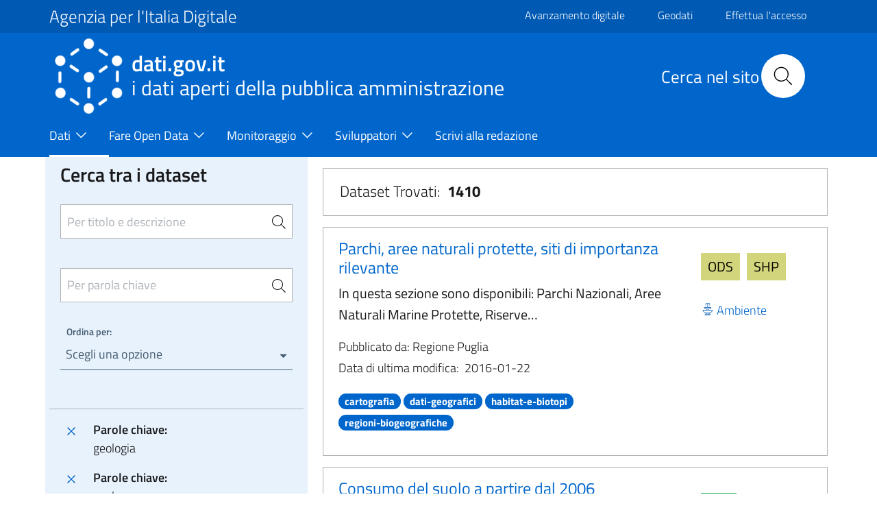

--- FILE ---
content_type: text/html; charset=UTF-8
request_url: https://www.dati.gov.it/view-dataset?groups=ambiente&tags=geologia%7Cgeology%7Csuolo%7Csoil%7Czone-a-rischio-naturale%7Cnatural-risk-zones%7Crisorse-minerarie%7Crisorse-energetiche%7Cenergy-resources
body_size: 15074
content:
<!DOCTYPE html>
<html lang="it" dir="ltr" prefix="content: http://purl.org/rss/1.0/modules/content/  dc: http://purl.org/dc/terms/  foaf: http://xmlns.com/foaf/0.1/  og: http://ogp.me/ns#  rdfs: http://www.w3.org/2000/01/rdf-schema#  schema: http://schema.org/  sioc: http://rdfs.org/sioc/ns#  sioct: http://rdfs.org/sioc/types#  skos: http://www.w3.org/2004/02/skos/core#  xsd: http://www.w3.org/2001/XMLSchema# ">
  <head>
    <meta name="viewport" content="width=device-width, initial-scale=1, shrink-to-fit=no">
    <meta charset="utf-8" />
<meta name="MobileOptimized" content="width" />
<meta name="HandheldFriendly" content="true" />
<meta name="viewport" content="width=device-width, initial-scale=1.0" />
<style>div#sliding-popup, div#sliding-popup .eu-cookie-withdraw-banner, .eu-cookie-withdraw-tab {background: #0779bf} div#sliding-popup.eu-cookie-withdraw-wrapper { background: transparent; } #sliding-popup h1, #sliding-popup h2, #sliding-popup h3, #sliding-popup p, #sliding-popup label, #sliding-popup div, .eu-cookie-compliance-more-button, .eu-cookie-compliance-secondary-button, .eu-cookie-withdraw-tab { color: #ffffff;} .eu-cookie-withdraw-tab { border-color: #ffffff;}</style>
<link rel="icon" href="/themes/icons/favicon.ico" type="image/vnd.microsoft.icon" />
<link rel="canonical" href="https://www.dati.gov.it/view-dataset" />
<link rel="shortlink" href="https://www.dati.gov.it/node/192" />

    <title>Dati | dati.gov.it</title>
    <link rel="stylesheet" media="all" href="/core/assets/vendor/jquery.ui/themes/base/core.css?t8lskc" />
<link rel="stylesheet" media="all" href="/core/assets/vendor/jquery.ui/themes/base/controlgroup.css?t8lskc" />
<link rel="stylesheet" media="all" href="/core/assets/vendor/jquery.ui/themes/base/checkboxradio.css?t8lskc" />
<link rel="stylesheet" media="all" href="/core/assets/vendor/jquery.ui/themes/base/resizable.css?t8lskc" />
<link rel="stylesheet" media="all" href="/core/assets/vendor/jquery.ui/themes/base/button.css?t8lskc" />
<link rel="stylesheet" media="all" href="/core/assets/vendor/jquery.ui/themes/base/dialog.css?t8lskc" />
<link rel="stylesheet" media="all" href="/themes/contrib/stable/css/core/components/progress.module.css?t8lskc" />
<link rel="stylesheet" media="all" href="/themes/contrib/stable/css/core/components/ajax-progress.module.css?t8lskc" />
<link rel="stylesheet" media="all" href="/themes/contrib/stable/css/system/components/align.module.css?t8lskc" />
<link rel="stylesheet" media="all" href="/themes/contrib/stable/css/system/components/fieldgroup.module.css?t8lskc" />
<link rel="stylesheet" media="all" href="/themes/contrib/stable/css/system/components/container-inline.module.css?t8lskc" />
<link rel="stylesheet" media="all" href="/themes/contrib/stable/css/system/components/clearfix.module.css?t8lskc" />
<link rel="stylesheet" media="all" href="/themes/contrib/stable/css/system/components/details.module.css?t8lskc" />
<link rel="stylesheet" media="all" href="/themes/contrib/stable/css/system/components/hidden.module.css?t8lskc" />
<link rel="stylesheet" media="all" href="/themes/contrib/stable/css/system/components/item-list.module.css?t8lskc" />
<link rel="stylesheet" media="all" href="/themes/contrib/stable/css/system/components/js.module.css?t8lskc" />
<link rel="stylesheet" media="all" href="/themes/contrib/stable/css/system/components/nowrap.module.css?t8lskc" />
<link rel="stylesheet" media="all" href="/themes/contrib/stable/css/system/components/position-container.module.css?t8lskc" />
<link rel="stylesheet" media="all" href="/themes/contrib/stable/css/system/components/reset-appearance.module.css?t8lskc" />
<link rel="stylesheet" media="all" href="/themes/contrib/stable/css/system/components/resize.module.css?t8lskc" />
<link rel="stylesheet" media="all" href="/themes/contrib/stable/css/system/components/system-status-counter.css?t8lskc" />
<link rel="stylesheet" media="all" href="/themes/contrib/stable/css/system/components/system-status-report-counters.css?t8lskc" />
<link rel="stylesheet" media="all" href="/themes/contrib/stable/css/system/components/system-status-report-general-info.css?t8lskc" />
<link rel="stylesheet" media="all" href="/themes/contrib/stable/css/system/components/tablesort.module.css?t8lskc" />
<link rel="stylesheet" media="all" href="/core/modules/ckeditor5/css/ckeditor5.dialog.fix.css?t8lskc" />
<link rel="stylesheet" media="all" href="/themes/contrib/stable/css/views/views.module.css?t8lskc" />
<link rel="stylesheet" media="all" href="/modules/contrib/eu_cookie_compliance/css/eu_cookie_compliance.css?t8lskc" />
<link rel="stylesheet" media="all" href="/core/assets/vendor/jquery.ui/themes/base/theme.css?t8lskc" />
<link rel="stylesheet" media="all" href="/modules/contrib/calendar/css/calendar.css?t8lskc" />
<link rel="stylesheet" media="all" href="/modules/contrib/calendar/css/calendar_multiday.css?t8lskc" />
<link rel="stylesheet" media="all" href="/modules/custom/twitter_tweets/css/twitter-feeds.css?t8lskc" />
<link rel="stylesheet" media="all" href="/themes/contrib/bootstrap_italia/assets/css/main.css?t8lskc" />
<link rel="stylesheet" media="all" href="/themes/contrib/bootstrap_italia/assets/agid/css/agid.css?t8lskc" />
<link rel="stylesheet" media="all" href="/themes/contrib/bootstrap_italia/assets/agid/css/icons.css?t8lskc" />
<link rel="stylesheet" media="all" href="/themes/contrib/bootstrap_italia/assets/agid/css/dataset-colors.css?t8lskc" />
<link rel="stylesheet" media="all" href="/themes/contrib/bootstrap_italia/assets/agid/css/injections.css?t8lskc" />
<link rel="stylesheet" media="all" href="/sites/default/files/asset_injector/css/footer_loghi-623964cf7c34453806922243fc4f910b.css?t8lskc" />

    
    <script>window.__PUBLIC_PATH__ = '/themes/contrib/bootstrap_italia/assets/fonts'</script>
  </head>
    <body class="user-anonymous path-node page-node-typepage">
        <a href="#" class="visually-hidden focusable">
      Salta al contenuto principale
    </a>
    
      <div class="dialog-off-canvas-main-canvas" data-off-canvas-main-canvas>
    <div id="page-default">
      
<a href="#" aria-hidden="true" data-attribute="back-to-top" class="back-to-top   ">
  
  

<svg class="icon       icon-light">
  <use xlink:href="/themes/contrib/bootstrap_italia/assets/icons/sprite.svg#it-arrow-up"></use>
</svg>
</a>
      <div class="it-header-wrapper">
      <div class="it-header-slim-wrapper">
    <div class="container">
      <div class="row">
        <div class="col-12">
          <div class="it-header-slim-wrapper-content">
            <a class="d-none d-lg-block navbar-brand font-25 pt-0 pb-0 focus-element" href="https://www.agid.gov.it" target="_blank">Agenzia per l&#039;Italia Digitale</a>
            <div class="nav-mobile">
              <nav>
                <a class="it-opener d-lg-none" data-toggle="collapse" href="https://www.agid.gov.it" role="button" aria-expanded="false" aria-controls="menu4">
                  <span>Agenzia per l&#039;Italia Digitale</span>
                  


<svg class="icon">
  <use xlink:href="/themes/contrib/bootstrap_italia/assets/icons/sprite.svg#it-expand"></use>
</svg>
                </a>
                <div class="link-list-wrapper collapse" id="menu4">
                                        <div id="it-region-header-slim-menu" class="region header_slim_menu">
    <nav role="navigation" aria-labelledby="block-slim-menu" id="block-slim">
            
  <h2 class="visually-hidden" id="block-slim-menu">Slim</h2>
  

        

                    <ul block="slim" class="link-list border-0">
                    <li  >
        <a href="https://avanzamentodigitale.italia.it/it" class="list-item pt-0 pb-0 mt-1 focus-element">Avanzamento digitale</a>
              </li>
                <li  >
        <a href="https://geodati.gov.it/geoportale/" class="list-item pt-0 pb-0 mt-1 focus-element">Geodati</a>
              </li>
                <li  >
        <a href="/index.php/user/login?current=/view-dataset/" class="list-item pt-0 pb-0 mt-1 focus-element" data-drupal-link-system-path="user/login">Effettua l&#039;accesso</a>
              </li>
                <li  >
        <a href="/index.php/user/logout" class="list-item pt-0 pb-0 mt-1 focus-element" data-drupal-link-system-path="user/logout">Esci</a>
              </li>
        </ul>
  


  </nav>

  </div>

                                  </div>
              </nav>
              <script>
                const linkNode = document.querySelector('.it-header-slim-wrapper .nav-mobile a.it-opener');
                const linkIconNode = document.querySelector('.it-header-slim-wrapper .nav-mobile a.it-opener .icon');
                const menuNode = document.querySelector('.it-header-slim-wrapper .nav-mobile .link-list-wrapper');
                linkNode?.addEventListener('click', (event) => {
                  event.preventDefault();
                  menuNode?.classList.toggle('show');
                  if(linkIconNode && menuNode?.classList.contains('show')) {
                    linkIconNode.style.transform = 'rotate(180deg)';
                  } else {
                    linkIconNode.style.transform = '';
                  }
                });
              </script>
            </div>
            <div class="it-header-slim-right-zone">
                                                                                                      </div>
          </div>
        </div>
      </div>
    </div>
  </div>
    <div class="it-nav-wrapper">
      
<div class="it-header-center-wrapper">
  <div class="container">
    <div class="row">
      <div class="col-12">
        <div class="it-header-center-content-wrapper">
                      <div class="it-brand-wrapper">
                <div id="it-region-brand" class="region brand">
    <div id="it-block-headerlogo-3">
  
    
      
            <div><a href="/" class="focus-element">
<img  class="img-fluid img-logo-header-normal d-inline-block align-top" src="/themes/contrib/bootstrap_italia/logo.png" alt="Logo" /> 
<div class="it-brand-text">
<h2 class="no_toc font-45">dati.gov.it</h2>
<h3 class="no_toc d-none d-md-block" style="font-size: 30px;" >i dati aperti della pubblica amministrazione</h3>
</div>
</a></div>
      
  </div>

  </div>

            </div>
                    <div class="it-right-zone">
      <div class="it-search-wrapper">
        <div id="it-region-header-center-search" class="region header_center_search">
    <div id="it-block-headerricerca-2">
  
    
      
            <div><div class="it-right-zone">
    <h2 id="search_titolo" class="search_titolo search_titolo_normal">Cerca nel sito</h2>
    <form class="search" action="/search/contents" method="get">
        <div class="search__wrapper">
            <input  dir="auto" type="text" name="keys" placeholder="Cerca nel sito" id="search__field" class="search__field search_normal" title="Search">
            <button type="submit" id="search__icon" class="search__icon search_normal">
                <svg id="search_my_icon" class="icon search-icon-mob">
                    <use xlink:href="/themes/contrib/bootstrap_italia/assets/icons/sprite.svg#it-search"></use>
                </svg>
            </button>
        </div>
    </form>
</div></div>
      
  </div>

  </div>

    </div>
  </div>
        </div>
      </div>
    </div>
  </div>
</div>
      <div class="it-header-navbar-wrapper">
  <div class="container">
    <div class="row">
      <div class="col-12">
                    <div id="it-region-header-nav" class="region header_nav">
        <nav
      role="navigation"
      aria-labelledby="main-menu"
      class="navbar navbar-expand-lg has-megamenu"
    >
      <button class="custom-navbar-toggler" type="button" aria-controls="main-menu" aria-expanded="false" aria-label="Toggle navigation" data-target="#main-menu">
        


<svg class="icon">
  <use xlink:href="/themes/contrib/bootstrap_italia/assets/icons/sprite.svg#it-burger"></use>
</svg>
      </button>
      <div class="navbar-collapsable" id="main-menu" style="display: none;">
        <div class="overlay" style="display: none;"></div>
        <div class="close-div sr-only">
          <button class="btn close-menu" type="button"><span class="it-close"></span>Chiudi</button>
        </div>
                <h2 id="main-menu-title" class="visually-hidden">Main Menu</h2>
        <div class="menu-wrapper">
            
  <ul block="headermenu" class="navbar-nav">
    
              
                        <li class="nav-item dropdown active megamenu">
      <a
        class="nav-link dropdown-toggle  active pl-0 focus-element"
        data-toggle="dropdown" aria-expandend="false"
        href=""
              >
        <span>Dati</span>

                          


<svg class="icon">
  <use xlink:href="/themes/contrib/bootstrap_italia/assets/icons/sprite.svg#it-expand"></use>
</svg>
              </a>

                    <div class="dropdown-menu">

                                             <div class="row">
                              <div class="col-xs-12  col-lg  ">                   <div class="link-list-wrapper">
                    <ul class="link-list">
                                            
                                                                    <li>
                          <h3 class="no_toc">
                            <a
                              class="list-item   active large medium pl-0 "
                              
                              href="/index.php/view-dataset"
                                                              title="Il catalogo nazionale dei dati aperti"
                                                          >
                              <span>Open Data</span>
                                                              <p class="pt-3">Il catalogo nazionale dei dati aperti</p>
                                                          </a>
                          </h3>
                        </li>
                                             


<div class="link-list-wrapper">
  <ul class="link-list">
      
  
  </ul>
</div>

                    </ul>
                  </div>
                </div>
                              <div class="col-xs-12  col-lg  ">                   <div class="link-list-wrapper">
                    <ul class="link-list">
                                            
                                                                    <li>
                          <h3 class="no_toc">
                            <a
                              class="list-item    large medium pl-0 "
                              
                              href="/index.php/elenco-harvest-sources"
                                                              title="Elenco dei cataloghi federati con il portale dati.gov.it"
                                                          >
                              <span>Cataloghi</span>
                                                              <p class="pt-3">Elenco dei cataloghi federati con il portale dati.gov.it</p>
                                                          </a>
                          </h3>
                        </li>
                                             


<div class="link-list-wrapper">
  <ul class="link-list">
      
  
  </ul>
</div>

                    </ul>
                  </div>
                </div>
                              <div class="col-xs-12  col-lg  ">                   <div class="link-list-wrapper">
                    <ul class="link-list">
                                            
                                                                    <li>
                          <h3 class="no_toc">
                            <a
                              class="list-item    large medium pl-0 "
                              
                              href="/index.php/amministrazioni"
                                                              title="e altri soggetti che rendono disponibili dati di tipo aperto"
                                                          >
                              <span>Amministrazioni</span>
                                                              <p class="pt-3">e altri soggetti che rendono disponibili dati di tipo aperto</p>
                                                          </a>
                          </h3>
                        </li>
                                             


<div class="link-list-wrapper">
  <ul class="link-list">
      
  
  </ul>
</div>

                    </ul>
                  </div>
                </div>
                              <div class="col-xs-12  col-lg  ">                   <div class="link-list-wrapper">
                    <ul class="link-list">
                                            
                                                                    <li>
                          <h3 class="no_toc">
                            <a
                              class="list-item    large medium pl-0 "
                              
                              href="/index.php/view-dataset?access_rights=LIMITATO"
                                                              title="Sportello unico DGA"
                                                          >
                              <span>Dati protetti</span>
                                                              <p class="pt-3">Sportello unico DGA</p>
                                                          </a>
                          </h3>
                        </li>
                                             


<div class="link-list-wrapper">
  <ul class="link-list">
      
  
  </ul>
</div>

                    </ul>
                  </div>
                </div>
                           </div>
                   </div>
           </li>
  
              
                        <li class="nav-item dropdown megamenu">
      <a
        class="nav-link dropdown-toggle   pl-0 focus-element"
        data-toggle="dropdown" aria-expandend="false"
        href=""
              >
        <span>Fare Open Data</span>

                          


<svg class="icon">
  <use xlink:href="/themes/contrib/bootstrap_italia/assets/icons/sprite.svg#it-expand"></use>
</svg>
              </a>

                    <div class="dropdown-menu">

                                             <div class="row">
                              <div class="col-xs-12  ">                   <div class="link-list-wrapper">
                    <ul class="link-list">
                                            
                                                                    <li>
                          <h3 class="no_toc">
                            <a
                              class="list-item    large medium pl-0 "
                              
                              href="/index.php/fare-open-data/Strumenti-per-gli-Open-Data"
                                                          >
                              <span>Strumenti per gli Open Data</span>
                                                          </a>
                          </h3>
                        </li>
                                             


<div class="link-list-wrapper">
  <ul class="link-list">
      
  
  </ul>
</div>

                    </ul>
                  </div>
                </div>
                              <div class="col-xs-12  ">                   <div class="link-list-wrapper">
                    <ul class="link-list">
                                            
                                                                    <li>
                          <h3 class="no_toc">
                            <a
                              class="list-item    large medium pl-0 "
                              
                              href="/index.php/geodati"
                                                          >
                              <span>Geodati</span>
                                                          </a>
                          </h3>
                        </li>
                                             


<div class="link-list-wrapper">
  <ul class="link-list">
      
  
  </ul>
</div>

                    </ul>
                  </div>
                </div>
                              <div class="col-xs-12  ">                   <div class="link-list-wrapper">
                    <ul class="link-list">
                                            
                                                                    <li>
                          <h3 class="no_toc">
                            <a
                              class="list-item    large medium pl-0 "
                              
                              href="/index.php/Come-alimentare-il-Catalogo-nazionale"
                                                          >
                              <span>Come alimentare il Catalogo nazionale</span>
                                                          </a>
                          </h3>
                        </li>
                                             


<div class="link-list-wrapper">
  <ul class="link-list">
      
  
  </ul>
</div>

                    </ul>
                  </div>
                </div>
                              <div class="col-xs-12  ">                   <div class="link-list-wrapper">
                    <ul class="link-list">
                                            
                                                                    <li>
                          <h3 class="no_toc">
                            <a
                              class="list-item    large medium pl-0 "
                              
                              href="/index.php/contesto-normativo"
                                                          >
                              <span>Contesto Normativo</span>
                                                          </a>
                          </h3>
                        </li>
                                             


<div class="link-list-wrapper">
  <ul class="link-list">
      
  
  </ul>
</div>

                    </ul>
                  </div>
                </div>
                           </div>
                   </div>
           </li>
  
              
                        <li class="nav-item dropdown megamenu">
      <a
        class="nav-link dropdown-toggle   pl-0 focus-element"
        data-toggle="dropdown" aria-expandend="false"
        href=""
              >
        <span>Monitoraggio</span>

                          


<svg class="icon">
  <use xlink:href="/themes/contrib/bootstrap_italia/assets/icons/sprite.svg#it-expand"></use>
</svg>
              </a>

                    <div class="dropdown-menu">

                                             <div class="row">
                              <div class="col-xs-12  ">                   <div class="link-list-wrapper">
                    <ul class="link-list">
                                            
                                                                    <li>
                          <h3 class="no_toc">
                            <a
                              class="list-item    large medium pl-0 "
                              
                              href="/index.php/monitoraggio/paniere-dataset"
                                                          >
                              <span>Paniere Dataset</span>
                                                          </a>
                          </h3>
                        </li>
                                             


<div class="link-list-wrapper">
  <ul class="link-list">
      
  
  </ul>
</div>

                    </ul>
                  </div>
                </div>
                              <div class="col-xs-12  ">                   <div class="link-list-wrapper">
                    <ul class="link-list">
                                            
                                                                    <li>
                          <h3 class="no_toc">
                            <a
                              class="list-item    large medium pl-0 "
                              
                              href="/index.php/monitoraggio/grado-maturit%C3%A0-OD"
                                                          >
                              <span>Grado di maturità degli Open Data</span>
                                                          </a>
                          </h3>
                        </li>
                                             


<div class="link-list-wrapper">
  <ul class="link-list">
      
  
  </ul>
</div>

                    </ul>
                  </div>
                </div>
                              <div class="col-xs-12  ">                   <div class="link-list-wrapper">
                    <ul class="link-list">
                                            
                                                                    <li>
                          <h3 class="no_toc">
                            <a
                              class="list-item    large medium pl-0 "
                              
                              href="/index.php/Monitoraggio/Statistiche"
                                                          >
                              <span>Statistiche</span>
                                                          </a>
                          </h3>
                        </li>
                                             


<div class="link-list-wrapper">
  <ul class="link-list">
      
  
  </ul>
</div>

                    </ul>
                  </div>
                </div>
                              <div class="col-xs-12  ">                   <div class="link-list-wrapper">
                    <ul class="link-list">
                                            
                                                                    <li>
                          <h3 class="no_toc">
                            <a
                              class="list-item    large medium pl-0 "
                              
                              href="/index.php/Monitoraggio/MonitoraggioDinamico"
                                                          >
                              <span>Monitoraggio dinamico</span>
                                                          </a>
                          </h3>
                        </li>
                                             


<div class="link-list-wrapper">
  <ul class="link-list">
      
  
  </ul>
</div>

                    </ul>
                  </div>
                </div>
                           </div>
                   </div>
           </li>
  
              
                        <li class="nav-item dropdown megamenu">
      <a
        class="nav-link dropdown-toggle   pl-0 focus-element"
        data-toggle="dropdown" aria-expandend="false"
        href=""
              >
        <span>Sviluppatori</span>

                          


<svg class="icon">
  <use xlink:href="/themes/contrib/bootstrap_italia/assets/icons/sprite.svg#it-expand"></use>
</svg>
              </a>

                    <div class="dropdown-menu">

                                             <div class="row">
                              <div class="col-xs-12  ">                   <div class="link-list-wrapper">
                    <ul class="link-list">
                                            
                                                                    <li>
                          <h3 class="no_toc">
                            <a
                              class="list-item    large medium pl-0 "
                              
                              href="/index.php/api"
                                                          >
                              <span>API</span>
                                                          </a>
                          </h3>
                        </li>
                                             


<div class="link-list-wrapper">
  <ul class="link-list">
      
  
  </ul>
</div>

                    </ul>
                  </div>
                </div>
                              <div class="col-xs-12  ">                   <div class="link-list-wrapper">
                    <ul class="link-list">
                                            
                                                                    <li>
                          <h3 class="no_toc">
                            <a
                              class="list-item    large medium pl-0 "
                              
                              href="/index.php/sviluppatori/faq"
                                                          >
                              <span>FAQ</span>
                                                          </a>
                          </h3>
                        </li>
                                             


<div class="link-list-wrapper">
  <ul class="link-list">
      
  
  </ul>
</div>

                    </ul>
                  </div>
                </div>
                              <div class="col-xs-12  ">                   <div class="link-list-wrapper">
                    <ul class="link-list">
                                            
                                                                    <li>
                          <h3 class="no_toc">
                            <a
                              class="list-item    large medium pl-0 "
                              
                              href="/index.php/sviluppatori/sparqlclient"
                                                          >
                              <span>SPARQL Client</span>
                                                          </a>
                          </h3>
                        </li>
                                             


<div class="link-list-wrapper">
  <ul class="link-list">
      
  
  </ul>
</div>

                    </ul>
                  </div>
                </div>
                              <div class="col-xs-12  ">                   <div class="link-list-wrapper">
                    <ul class="link-list">
                                            
                                                                    <li>
                          <h3 class="no_toc">
                            <a
                              class="list-item    large medium pl-0 "
                              
                              href="/index.php/sviluppatori/validatore"
                                                          >
                              <span>Validatore</span>
                                                          </a>
                          </h3>
                        </li>
                                             


<div class="link-list-wrapper">
  <ul class="link-list">
      
  
  </ul>
</div>

                    </ul>
                  </div>
                </div>
                           </div>
                   </div>
           </li>
  
              
                        <li class="nav-item megamenu">
      <a
        class="nav-link    pl-0 focus-element"
        
        href="/index.php/scrivi-redazione"
              >
        <span>Scrivi alla redazione</span>

                            <svg class="icon"></svg>
              </a>

                 </li>
   </ul>


        </div>
      </div>
    </nav>

  </div>

              </div>
    </div>
  </div>
</div>
    </div>
  </div>
  

     <main>
    
    <div role="main" class="container-fluid main-container js-quickedit-main-content">
      
      
      <div class="row">
                
        <div class="col">
          <div class="it-content__wrapper">
              <div id="it-region-content" class="region content">
    <div id="it-block-bootstrap-italia-content">
  
    
      <article data-history-node-id="192" about="/view-dataset" typeof="schema:WebPage">

  
      <span property="schema:name" content="Dati" class="hidden"></span>


  
  <div>
    <div class="container main-container js-quickedit-main-content pl-4 pr-4" >
    <div class="row">
        <div class="col-12 col-lg-4  col-md-4 lightgrey-bg-a1">
            <div id="it-blocco-ricerca-dataset">
  
    
      <head>
              <script src="https://code.jquery.com/jquery-2.1.3.js"></script>
              <script src="https://code.jquery.com/ui/1.11.2/jquery-ui.js"></script>
            </head><form method="get" name="research" action="/view-dataset"><div class="row d-flex justify-content-center pr-3 pl-3 pt-3 pb-3" id="rigaRicercaAvanzata"><div class="col"><div class="form-group"><h4 class="mb-4 d-block" style="margin-top: -10px !important;">Cerca tra i dataset</h4><input type="search" class="autocomplete border pt-4 pb-4 pr-3 sidebar-input-search" placeholder="Per titolo e descrizione" id="Cerca" name="Cerca" value="" title="Per titolo e descrizione"><span class="autocomplete-search-icon pr-0 mr-2" aria-hidden="true"><button class="btn p-0" type="button" id="button-1" onclick="this.form.submit()"><svg class="icon icon-sm"><use xlink:href="/themes/contrib/bootstrap_italia/assets/icons/sprite.svg#it-search"></use></svg></button></span></div><div class="form-group"><input type="search" class="autocomplete border pt-4 pb-4 pr-3 sidebar-input-search" style="margin-top: -35px !important;" placeholder="Per parola chiave" id="tags_set" name="tags_set" title="Per parola chiave"><input type="hidden" id="tags" name="tags" value="geologia|geology|suolo|soil|zone-a-rischio-naturale|natural-risk-zones|risorse-minerarie|risorse-energetiche|energy-resources"><span class="autocomplete-search-icon pr-0 mr-2" style="margin-top: -2px !important;" aria-hidden="true"><button class="btn p-0" type="button" id="button-2" onclick="this.form.submit()"><svg class="icon icon-sm"><use xlink:href="/themes/contrib/bootstrap_italia/assets/icons/sprite.svg#it-search"></use></svg></button></span></div><div class="bootstrap-select-wrapper"><label>Ordina per:</label><select title="Scegli una opzione" id="ordinamento" name="ordinamento" onchange="this.form.submit()"><option value="" title="Scegli una opzione" data-content="Annulla ordinamento"><span class="reset-label"></span></option><option value="2" for="ordinamento">Titolo Dataset [A-Z]</option><option value="3" for="ordinamento">Titolo Dataset [Z-A]</option></select></div></div></div><input type="hidden" name="access_rights" value="PUBBLICO" title="access_rights"><input type="hidden" name="groups" value="ambiente" title="groups"><input type="submit" style="visibility: hidden;" name="sort" title="sort"></form><script>
                  $(document).ready(function() {
                    $("#tags_set").change(function() {
                      var value = $("#tags_set").val();
                      $("#tags").val(value);
                    });

                    $("#tags_set").keyup(function() {

                      var domain = window.location.origin;
                      //console.log(domain);

                      if($(this).val().length > 2) {
                        $.ajax({
                          type: "GET",
                          url: domain + "/opendata/api/3/action/tag_autocomplete?query=" + $(this).val(),
                          success: function(data) {
                            $("#tags_set").autocomplete({
                              source: data["result"]
                            })
                          }
                        });
                      }
                    });
                  });
                </script>
  </div>
<div id="it-blocco-ricerca-dataset-filter">
  
    
      <div class="p-3 border-top"><div class="link-list-wrapper"><ul class="link-list mb-0"><li class="leaf d-flex"><a href="/view-dataset?groups=ambiente&tags=geology|suolo|soil|zone-a-rischio-naturale|natural-risk-zones|risorse-minerarie|risorse-energetiche|energy-resources"  class="list-item p-0 focus-element"><svg class="icon icon-primary align-bottom mt-0"><use xlink:href="/themes/contrib/bootstrap_italia/assets/icons/sprite.svg#it-close"></use></svg></a><div class="d-flex flex-column bd-highlight mb-3">
                    <div class="p-0 bd-highlight"><strong class="pl-3 pr-1">Parole chiave:</strong></div>
                    <div class="p-0 bd-highlight pl-3 pr-1">geologia</div>
                  </div></li><li class="leaf d-flex"><a href="/view-dataset?groups=ambiente&tags=geologia|suolo|soil|zone-a-rischio-naturale|natural-risk-zones|risorse-minerarie|risorse-energetiche|energy-resources"  class="list-item p-0 focus-element"><svg class="icon icon-primary align-bottom mt-0"><use xlink:href="/themes/contrib/bootstrap_italia/assets/icons/sprite.svg#it-close"></use></svg></a><div class="d-flex flex-column bd-highlight mb-3">
                    <div class="p-0 bd-highlight"><strong class="pl-3 pr-1">Parole chiave:</strong></div>
                    <div class="p-0 bd-highlight pl-3 pr-1">geology</div>
                  </div></li><li class="leaf d-flex"><a href="/view-dataset?groups=ambiente&tags=geologia|geology|soil|zone-a-rischio-naturale|natural-risk-zones|risorse-minerarie|risorse-energetiche|energy-resources"  class="list-item p-0 focus-element"><svg class="icon icon-primary align-bottom mt-0"><use xlink:href="/themes/contrib/bootstrap_italia/assets/icons/sprite.svg#it-close"></use></svg></a><div class="d-flex flex-column bd-highlight mb-3">
                    <div class="p-0 bd-highlight"><strong class="pl-3 pr-1">Parole chiave:</strong></div>
                    <div class="p-0 bd-highlight pl-3 pr-1">suolo</div>
                  </div></li><li class="leaf d-flex"><a href="/view-dataset?groups=ambiente&tags=geologia|geology|suolo|zone-a-rischio-naturale|natural-risk-zones|risorse-minerarie|risorse-energetiche|energy-resources"  class="list-item p-0 focus-element"><svg class="icon icon-primary align-bottom mt-0"><use xlink:href="/themes/contrib/bootstrap_italia/assets/icons/sprite.svg#it-close"></use></svg></a><div class="d-flex flex-column bd-highlight mb-3">
                    <div class="p-0 bd-highlight"><strong class="pl-3 pr-1">Parole chiave:</strong></div>
                    <div class="p-0 bd-highlight pl-3 pr-1">soil</div>
                  </div></li><li class="leaf d-flex"><a href="/view-dataset?groups=ambiente&tags=geologia|geology|suolo|soil|natural-risk-zones|risorse-minerarie|risorse-energetiche|energy-resources"  class="list-item p-0 focus-element"><svg class="icon icon-primary align-bottom mt-0"><use xlink:href="/themes/contrib/bootstrap_italia/assets/icons/sprite.svg#it-close"></use></svg></a><div class="d-flex flex-column bd-highlight mb-3">
                    <div class="p-0 bd-highlight"><strong class="pl-3 pr-1">Parole chiave:</strong></div>
                    <div class="p-0 bd-highlight pl-3 pr-1">zone-a-rischio-naturale</div>
                  </div></li><li class="leaf d-flex"><a href="/view-dataset?groups=ambiente&tags=geologia|geology|suolo|soil|zone-a-rischio-naturale|risorse-minerarie|risorse-energetiche|energy-resources"  class="list-item p-0 focus-element"><svg class="icon icon-primary align-bottom mt-0"><use xlink:href="/themes/contrib/bootstrap_italia/assets/icons/sprite.svg#it-close"></use></svg></a><div class="d-flex flex-column bd-highlight mb-3">
                    <div class="p-0 bd-highlight"><strong class="pl-3 pr-1">Parole chiave:</strong></div>
                    <div class="p-0 bd-highlight pl-3 pr-1">natural-risk-zones</div>
                  </div></li><li class="leaf d-flex"><a href="/view-dataset?groups=ambiente&tags=geologia|geology|suolo|soil|zone-a-rischio-naturale|natural-risk-zones|risorse-energetiche|energy-resources"  class="list-item p-0 focus-element"><svg class="icon icon-primary align-bottom mt-0"><use xlink:href="/themes/contrib/bootstrap_italia/assets/icons/sprite.svg#it-close"></use></svg></a><div class="d-flex flex-column bd-highlight mb-3">
                    <div class="p-0 bd-highlight"><strong class="pl-3 pr-1">Parole chiave:</strong></div>
                    <div class="p-0 bd-highlight pl-3 pr-1">risorse-minerarie</div>
                  </div></li><li class="leaf d-flex"><a href="/view-dataset?groups=ambiente&tags=geologia|geology|suolo|soil|zone-a-rischio-naturale|natural-risk-zones|risorse-minerarie|energy-resources"  class="list-item p-0 focus-element"><svg class="icon icon-primary align-bottom mt-0"><use xlink:href="/themes/contrib/bootstrap_italia/assets/icons/sprite.svg#it-close"></use></svg></a><div class="d-flex flex-column bd-highlight mb-3">
                    <div class="p-0 bd-highlight"><strong class="pl-3 pr-1">Parole chiave:</strong></div>
                    <div class="p-0 bd-highlight pl-3 pr-1">risorse-energetiche</div>
                  </div></li><li class="leaf d-flex"><a href="/view-dataset?groups=ambiente&tags=geologia|geology|suolo|soil|zone-a-rischio-naturale|natural-risk-zones|risorse-minerarie|risorse-energetiche"  class="list-item p-0 focus-element"><svg class="icon icon-primary align-bottom mt-0"><use xlink:href="/themes/contrib/bootstrap_italia/assets/icons/sprite.svg#it-close"></use></svg></a><div class="d-flex flex-column bd-highlight mb-3">
                    <div class="p-0 bd-highlight"><strong class="pl-3 pr-1">Parole chiave:</strong></div>
                    <div class="p-0 bd-highlight pl-3 pr-1">energy-resources</div>
                  </div></li><li class="leaf d-flex"><a href="/view-dataset?tags=geologia|geology|suolo|soil|zone-a-rischio-naturale|natural-risk-zones|risorse-minerarie|risorse-energetiche|energy-resources"  class="list-item p-0 focus-element"><svg class="icon icon-primary align-bottom mt-0"><use xlink:href="/themes/contrib/bootstrap_italia/assets/icons/sprite.svg#it-close"></use></svg></a><div class="d-flex flex-column bd-highlight mb-3">
                    <div class="p-0 bd-highlight"><strong class="pl-3 pr-1">Tema:</strong></div>
                    <div class="p-0 bd-highlight pl-3 pr-1">Ambiente</div>
                  </div></li></ul></div></div>
  </div>
<div id="it-blocco-ricerca-dataset-themes-catalogs">
  
    
      
      <div class="p-3 border-top">
        <h5 style="color:#5c6f82; font-weight:600;">Sportello unico dati protetti DGA</h5>
        <div class="yes-radio mb-2">
          <a style="display:flex; align-items:center; text-decoration:none" href="/view-dataset?groups=ambiente&tags=geologia%7Cgeology%7Csuolo%7Csoil%7Czone-a-rischio-naturale%7Cnatural-risk-zones%7Crisorse-minerarie%7Crisorse-energetiche%7Cenergy-resources&access_rights=PUBBLICO">
            <input type="radio" checked style="pointer-events:none; width:20px; height:20px;">
            <label class="pl-2 mb-0"><h5 class="mb-0" style="color:#5c6f82">NO</h5></label>
          </a>
        </div>
        <div class="yes-radio">
          <a style="display:flex; align-items:center; text-decoration:none" href="/view-dataset?groups=ambiente&tags=geologia%7Cgeology%7Csuolo%7Csoil%7Czone-a-rischio-naturale%7Cnatural-risk-zones%7Crisorse-minerarie%7Crisorse-energetiche%7Cenergy-resources&access_rights=LIMITATO">
            <input type="radio"  style="pointer-events:none; width:20px; height:20px;">
            <label class="pl-2 mb-0"><h5 class="mb-0" style="color:#5c6f82">SI</h5></label>
          </a>
        </div>
      </div>
    <div class="show-all hvd-radio p-3 border-top"><div class="inputs"><div class="yes-radio"><a style="display:flex; align-items: center; text-decoration: none" href="/view-dataset?access_rights=PUBBLICO&tags=geologia|geology|suolo|soil|zone-a-rischio-naturale|natural-risk-zones|risorse-minerarie|risorse-energetiche|energy-resources&groups=ambiente&hvd_category=*"><input style="pointer-events: none; width: 20px; height: 20px;" type="checkbox" name="only-hvd" id="hvd-yes"/><label class="pl-2 mb-0" for="hvd-yes"><h5 class="mb-0" style="color: #5c6f82">Dati Elevato Valore (HVD)</h5></label></a></div></div></div><div id="accordionDiv1" class="collapse-div" role="tablist"><div class="collapse-header" id="headingA3"><button data-toggle="collapse" data-target="#accordion3" aria-expanded="true" aria-controls="accordion3"><h2> Categorie HVD </h2></button></div><div id="accordion3" class="collapse show" role="tabpanel" aria-labelledBy="headingA3" data-parent="#accordionDiv1"><div class="collapse-body"><div class="link-list-wrapper"><ul class="link-list font-menu-ckan">Non ci sono elementi da selezionare.</ul></div></div></div><div class="collapse-header" id="headingA1"><button data-toggle="collapse" data-target="#accordion1" aria-expanded="false" aria-controls="accordion1"><h2> Temi </h2></button></div><div id="accordion1" class="collapse" role="tabpanel" aria-labelledBy="headingA1" data-parent="#accordionDiv1"><div class="collapse-body"><div class="link-list-wrapper"><ul class="link-list font-menu-ckan">Non ci sono elementi da selezionare.</ul></div></div></div> <div class="collapse-header" id="headingA2"><button data-toggle="collapse" data-target="#accordion2" aria-expanded="false" aria-controls="accordion2"><h2> Cataloghi </h2></button></div>
      <div id="accordion2" class="collapse" role="tabpanel" aria-labelledBy="headingA2" data-parent="#accordionDiv1">
      <div class="collapse-body"><div class="link-list-wrapper"> <ul class="link-list font-menu-ckan">Non ci sono elementi da selezionare. <li class="button-load-more"><button class="btn-load-more-filter btn btn-outline"><span class="label-more" id="more-button-dataset">Mostra tutto</span><span class="label-less" style="display:none;" id="less-button-dataset">Mostra meno</span></button></li></ul> </div>
    </div>
    </div>
    </div>
  </div>

        </div>
        <div class="col-12 col-lg-8  col-md-8">
            <div id="it-blocco-ricerca-dataset-counter">
  
    
      <div class="view-dkan-datasets col-xs-12 border dataset-list-ml mb-3 mt-3 p-0">    <div class="form-group mb-3 mt-3 pl-4">        <p class="font-22">Dataset Trovati:&nbsp;&nbsp;<span class="font-weight-bold" id="countDataset">795</span></p>    </div></div>
  </div>
<div class="views-element-container" id="it-">
  
    
      <div><div class="view-dkan-datasets js-view-dom-id-15dc2e4b4b0095e3da3a70153c9fd2894c1b5a117f862e1233c4339d80322d22">
  
  
  

      <header>
      <input type="hidden" id="totalDataset" name="totalDataser" value="1410">
    </header>
  
  
  

      <div class="vista-generale view-dkan-datasets col-xs-12 border dataset-list-ml mb-3 mt-3 p-3 views-row"><div class="views-field views-field-nothing-1"><span class="field-content"><article class="node node-dataset clearfix" id="654fedbb-921e-4645-a62f-975e496c17f4">
     <div class="row">
         <div class="col-12 col-lg-9  col-md-9">
             <div class="col-12">
                 <h5><a class="text-decoration-none focus-element" href="view-dataset/dataset?id=654fedbb-921e-4645-a62f-975e496c17f4">Parchi, aree naturali protette, siti di importanza rilevante</a></h5>
             </div>
             <div class="col-12">
                 <p class="dataset-text-body">
                 In questa sezione sono disponibili: Parchi Nazionali, Aree Naturali Marine Protette, Riserve…
                 </p>
             </div>
             <div class="col-12">
                 <p class="mb-1">
                     Pubblicato da: Regione Puglia​​​​
                 </p>
             </div>
             <div class="col-12 d-flex">
                 <p>
                     Data di ultima modifica:&nbsp;&nbsp;
                 </p>
                 <p class="data-ultima-modifica">2016-01-22</p>
             </div>
            <div class="col-12">
                 <p class="dataset-text">
                     <a class="focus-element" href="?tags=cartografia"><span class="badge badge-pill badge-primary">cartografia</span></a>&nbsp;<a class="focus-element" href="?tags=dati-geografici"><span class="badge badge-pill badge-primary">dati-geografici</span></a>&nbsp;<a class="focus-element" href="?tags=habitat-e-biotopi"><span class="badge badge-pill badge-primary">habitat-e-biotopi</span></a>&nbsp;<a class="focus-element" href="?tags=regioni-biogeografiche"><span class="badge badge-pill badge-primary">regioni-biogeografiche</span></a>&nbsp;
                 </p>
             </div>
         </div>
         <div class="col-12 col-lg-3 col-md-3">
             <div class="row pt-3">
                 <a id="654fedbb-921e-4645-a62f-975e496c17f4-d9982165-3257-43a6-87ff-018f938a4a02" href='https://dati.puglia.it/ckan/dataset/6650df8b-c758-43e9-aa34-fd8b7cdef52a/resource/2575068d-dfd8-4233-b781-83cbf37a89a4/download/legendaparchiareeprotette.ods' class="text-truncate dataset-format focus-element" data-format='ODS' title="Scarica ODS" aria-label="Scarica ODS" aria-labelledby="654fedbb-921e-4645-a62f-975e496c17f4-d9982165-3257-43a6-87ff-018f938a4a02 654fedbb-921e-4645-a62f-975e496c17f4">ODS</a><a id="654fedbb-921e-4645-a62f-975e496c17f4-6ca49f80-3957-4485-a6fb-d0748452eb7a" href='https://dati.puglia.it/ckan/dataset/6650df8b-c758-43e9-aa34-fd8b7cdef52a/resource/4a775395-42d8-4f8f-b518-b9fb7cda1e6d/download/parchi-e-riserve_11.2022.7z' class="text-truncate dataset-format focus-element" data-format='SHP' title="Scarica SHP" aria-label="Scarica SHP" aria-labelledby="654fedbb-921e-4645-a62f-975e496c17f4-6ca49f80-3957-4485-a6fb-d0748452eb7a 654fedbb-921e-4645-a62f-975e496c17f4">SHP</a>
             </div>
             <div class="row pt-4">
                  <a class="text-decoration-none focus-element" href="/view-dataset?groups=ambiente"><div class="col"><span class="font-icon-select-1 mr-1 icon-ambiente icon-dataset-group"></span>Ambiente</div></a>
             </div>                       
         </div>
     </div>
 </article></span></div></div>
    <div class="vista-generale view-dkan-datasets col-xs-12 border dataset-list-ml mb-3 mt-3 p-3 views-row"><div class="views-field views-field-nothing-1"><span class="field-content"><article class="node node-dataset clearfix" id="094ef3ca-0eae-4ec9-99e6-b4154f9bbbfd">
     <div class="row">
         <div class="col-12 col-lg-9  col-md-9">
             <div class="col-12">
                 <h5><a class="text-decoration-none focus-element" href="view-dataset/dataset?id=094ef3ca-0eae-4ec9-99e6-b4154f9bbbfd">Consumo del suolo a partire dal 2006</a></h5>
             </div>
             <div class="col-12">
                 <p class="dataset-text-body">
                 I dati riportati si riferiscono al suolo consumato in Puglia a livello comunale a partire dall&#039;anno…
                 </p>
             </div>
             <div class="col-12">
                 <p class="mb-1">
                     Pubblicato da: Regione Puglia​​​​
                 </p>
             </div>
             <div class="col-12 d-flex">
                 <p>
                     Data di ultima modifica:&nbsp;&nbsp;
                 </p>
                 <p class="data-ultima-modifica">2023-09-27</p>
             </div>
            <div class="col-12">
                 <p class="dataset-text">
                     <a class="focus-element" href="?tags=consumo"><span class="badge badge-pill badge-primary">consumo</span></a>&nbsp;<a class="focus-element" href="?tags=ettari"><span class="badge badge-pill badge-primary">ettari</span></a>&nbsp;<a class="focus-element" href="?tags=suolo"><span class="badge badge-pill badge-primary">suolo</span></a>&nbsp;
                 </p>
             </div>
         </div>
         <div class="col-12 col-lg-3 col-md-3">
             <div class="row pt-3">
                 <a id="094ef3ca-0eae-4ec9-99e6-b4154f9bbbfd-c66398da-1897-4629-a9b5-0ebb05d79c7c" href='http://www.opendataipres.it/dataset/cf5b4145-47bc-43f7-b009-d7601610dcb8/resource/454b9e7c-e753-4be1-84f8-5329bda78d3f/download/suolo-consumato-val-_2006_2023.xlsx' class="text-truncate dataset-format focus-element" data-format='XLS' title="Scarica XLS" aria-label="Scarica XLS" aria-labelledby="094ef3ca-0eae-4ec9-99e6-b4154f9bbbfd-c66398da-1897-4629-a9b5-0ebb05d79c7c 094ef3ca-0eae-4ec9-99e6-b4154f9bbbfd">XLS</a><a id="094ef3ca-0eae-4ec9-99e6-b4154f9bbbfd-7f01108b-bbc0-4395-86fb-067752266a21" href='https://public.tableau.com/app/profile/alessandro.lombardi/viz/Suoloconsumato_16963213974090/Suoloconsumato?publish=yes' class="text-truncate dataset-format focus-element" data-format='HTML_SIMPL' title="Scarica HTML_SIMPL" aria-label="Scarica HTML_SIMPL" aria-labelledby="094ef3ca-0eae-4ec9-99e6-b4154f9bbbfd-7f01108b-bbc0-4395-86fb-067752266a21 094ef3ca-0eae-4ec9-99e6-b4154f9bbbfd">HTML_SIMPL</a><a id="094ef3ca-0eae-4ec9-99e6-b4154f9bbbfd-dd766440-7d68-44cc-b450-116ec3dba160" href='http://www.opendataipres.it/dataset/cf5b4145-47bc-43f7-b009-d7601610dcb8/resource/801b1960-2274-4b56-8923-0e59182a39f2/download/suolo-consumato-val-_2006_2023.csv' class="text-truncate dataset-format focus-element" data-format='CSV' title="Scarica CSV" aria-label="Scarica CSV" aria-labelledby="094ef3ca-0eae-4ec9-99e6-b4154f9bbbfd-dd766440-7d68-44cc-b450-116ec3dba160 094ef3ca-0eae-4ec9-99e6-b4154f9bbbfd">CSV</a>
             </div>
             <div class="row pt-4">
                  <a class="text-decoration-none focus-element" href="/view-dataset?groups=ambiente"><div class="col"><span class="font-icon-select-1 mr-1 icon-ambiente icon-dataset-group"></span>Ambiente</div></a>
             </div>                       
         </div>
     </div>
 </article></span></div></div>
    <div class="vista-generale view-dkan-datasets col-xs-12 border dataset-list-ml mb-3 mt-3 p-3 views-row"><div class="views-field views-field-nothing-1"><span class="field-content"><article class="node node-dataset clearfix" id="067f6489-e2e7-4f29-beca-abc6991a22af">
     <div class="row">
         <div class="col-12 col-lg-9  col-md-9">
             <div class="col-12">
                 <h5><a class="text-decoration-none focus-element" href="view-dataset/dataset?id=067f6489-e2e7-4f29-beca-abc6991a22af">PUG - Scheda dei Vincoli - Infrastrutture, suolo, servitù ‘Siti oggetto di procedimento di bonifica’</a></h5>
             </div>
             <div class="col-12">
                 <p class="dataset-text-body">
                 il dataset è derivato dal layer cartografico utilizzato per la redazione della Tavola dei Vincoli…
                 </p>
             </div>
             <div class="col-12">
                 <p class="mb-1">
                     Pubblicato da: Comune di Bologna​​​​
                 </p>
             </div>
             <div class="col-12 d-flex">
                 <p>
                     Data di ultima modifica:&nbsp;&nbsp;
                 </p>
                 <p class="data-ultima-modifica">2022-07-05</p>
             </div>
            <div class="col-12">
                 <p class="dataset-text">
                     <a class="focus-element" href="?tags=suolo"><span class="badge badge-pill badge-primary">suolo</span></a>&nbsp;
                 </p>
             </div>
         </div>
         <div class="col-12 col-lg-3 col-md-3">
             <div class="row pt-3">
                 <a id="067f6489-e2e7-4f29-beca-abc6991a22af-061c6f3c-859f-4546-b874-aaeaf3accecb" href='https://opendata.comune.bologna.it/api/v2/catalog/datasets/pug-scheda-dei-vincoli-infrastrutture-suolo-servitu-siti-oggetto-di-procedimento/exports/csv?use_labels=true' class="text-truncate dataset-format focus-element" data-format='CSV' title="Scarica CSV" aria-label="Scarica CSV" aria-labelledby="067f6489-e2e7-4f29-beca-abc6991a22af-061c6f3c-859f-4546-b874-aaeaf3accecb 067f6489-e2e7-4f29-beca-abc6991a22af">CSV</a><a id="067f6489-e2e7-4f29-beca-abc6991a22af-092c9b60-98b8-4b5d-afc4-e56cfad3d253" href='https://opendata.comune.bologna.it/api/v2/catalog/datasets/pug-scheda-dei-vincoli-infrastrutture-suolo-servitu-siti-oggetto-di-procedimento/exports/json' class="text-truncate dataset-format focus-element" data-format='JSON' title="Scarica JSON" aria-label="Scarica JSON" aria-labelledby="067f6489-e2e7-4f29-beca-abc6991a22af-092c9b60-98b8-4b5d-afc4-e56cfad3d253 067f6489-e2e7-4f29-beca-abc6991a22af">JSON</a><a id="067f6489-e2e7-4f29-beca-abc6991a22af-27b916d2-5546-4874-a5ad-5eba576ae490" href='https://opendata.comune.bologna.it/api/v2/catalog/datasets/pug-scheda-dei-vincoli-infrastrutture-suolo-servitu-siti-oggetto-di-procedimento/exports/fgb' class="text-truncate dataset-format focus-element" data-format='OCTET' title="Scarica OCTET" aria-label="Scarica OCTET" aria-labelledby="067f6489-e2e7-4f29-beca-abc6991a22af-27b916d2-5546-4874-a5ad-5eba576ae490 067f6489-e2e7-4f29-beca-abc6991a22af">OCTET</a><a id="067f6489-e2e7-4f29-beca-abc6991a22af-048a0983-8383-43a4-92c6-eca9d472d5fd" href='https://opendata.comune.bologna.it/api/v2/catalog/datasets/pug-scheda-dei-vincoli-infrastrutture-suolo-servitu-siti-oggetto-di-procedimento/exports/geojson' class="text-truncate dataset-format focus-element" data-format='GeoJSON' title="Scarica GeoJSON" aria-label="Scarica GeoJSON" aria-labelledby="067f6489-e2e7-4f29-beca-abc6991a22af-048a0983-8383-43a4-92c6-eca9d472d5fd 067f6489-e2e7-4f29-beca-abc6991a22af">GeoJSON</a><a id="067f6489-e2e7-4f29-beca-abc6991a22af-50b84154-d5f4-4b0f-972e-80f1623f29b0" href='https://opendata.comune.bologna.it/api/v2/catalog/datasets/pug-scheda-dei-vincoli-infrastrutture-suolo-servitu-siti-oggetto-di-procedimento/exports/gpx' class="text-truncate dataset-format focus-element" data-format='GPX' title="Scarica GPX" aria-label="Scarica GPX" aria-labelledby="067f6489-e2e7-4f29-beca-abc6991a22af-50b84154-d5f4-4b0f-972e-80f1623f29b0 067f6489-e2e7-4f29-beca-abc6991a22af">GPX</a><a id="067f6489-e2e7-4f29-beca-abc6991a22af-99839a30-5a20-4a84-9600-760d90949afe" href='https://opendata.comune.bologna.it/api/v2/catalog/datasets/pug-scheda-dei-vincoli-infrastrutture-suolo-servitu-siti-oggetto-di-procedimento/exports/kml' class="text-truncate dataset-format focus-element" data-format='KML' title="Scarica KML" aria-label="Scarica KML" aria-labelledby="067f6489-e2e7-4f29-beca-abc6991a22af-99839a30-5a20-4a84-9600-760d90949afe 067f6489-e2e7-4f29-beca-abc6991a22af">KML</a><a id="067f6489-e2e7-4f29-beca-abc6991a22af-bb3ffda0-87c1-473a-9014-6a4d23e6bd16" href='https://opendata.comune.bologna.it/api/v2/catalog/datasets/pug-scheda-dei-vincoli-infrastrutture-suolo-servitu-siti-oggetto-di-procedimento/exports/parquet' class="text-truncate dataset-format focus-element" data-format='PARQUET' title="Scarica PARQUET" aria-label="Scarica PARQUET" aria-labelledby="067f6489-e2e7-4f29-beca-abc6991a22af-bb3ffda0-87c1-473a-9014-6a4d23e6bd16 067f6489-e2e7-4f29-beca-abc6991a22af">PARQUET</a><a id="067f6489-e2e7-4f29-beca-abc6991a22af-29d38888-279c-4ee9-8760-fdb6d3fb15d2" href='https://opendata.comune.bologna.it/api/v2/catalog/datasets/pug-scheda-dei-vincoli-infrastrutture-suolo-servitu-siti-oggetto-di-procedimento/exports/rdfxml' class="text-truncate dataset-format focus-element" data-format='RDF_XML' title="Scarica RDF_XML" aria-label="Scarica RDF_XML" aria-labelledby="067f6489-e2e7-4f29-beca-abc6991a22af-29d38888-279c-4ee9-8760-fdb6d3fb15d2 067f6489-e2e7-4f29-beca-abc6991a22af">RDF_XML</a><a id="067f6489-e2e7-4f29-beca-abc6991a22af-40afbd1e-215a-4733-9eb5-dcaabf7af046" href='https://opendata.comune.bologna.it/api/v2/catalog/datasets/pug-scheda-dei-vincoli-infrastrutture-suolo-servitu-siti-oggetto-di-procedimento/exports/jsonld' class="text-truncate dataset-format focus-element" data-format='JSON_LD' title="Scarica JSON_LD" aria-label="Scarica JSON_LD" aria-labelledby="067f6489-e2e7-4f29-beca-abc6991a22af-40afbd1e-215a-4733-9eb5-dcaabf7af046 067f6489-e2e7-4f29-beca-abc6991a22af">JSON_LD</a><a id="067f6489-e2e7-4f29-beca-abc6991a22af-a38f3053-f7f2-4d55-add3-52fc0e678319" href='https://opendata.comune.bologna.it/api/v2/catalog/datasets/pug-scheda-dei-vincoli-infrastrutture-suolo-servitu-siti-oggetto-di-procedimento/exports/turtle' class="text-truncate dataset-format focus-element" data-format='RDF_TRUTLE' title="Scarica RDF_TRUTLE" aria-label="Scarica RDF_TRUTLE" aria-labelledby="067f6489-e2e7-4f29-beca-abc6991a22af-a38f3053-f7f2-4d55-add3-52fc0e678319 067f6489-e2e7-4f29-beca-abc6991a22af">RDF_TRUTLE</a><a id="067f6489-e2e7-4f29-beca-abc6991a22af-689804ff-60f6-41e6-ac57-1254ae02acf3" href='https://opendata.comune.bologna.it/api/v2/catalog/datasets/pug-scheda-dei-vincoli-infrastrutture-suolo-servitu-siti-oggetto-di-procedimento/exports/n3' class="text-truncate dataset-format focus-element" data-format='N3' title="Scarica N3" aria-label="Scarica N3" aria-labelledby="067f6489-e2e7-4f29-beca-abc6991a22af-689804ff-60f6-41e6-ac57-1254ae02acf3 067f6489-e2e7-4f29-beca-abc6991a22af">N3</a><a id="067f6489-e2e7-4f29-beca-abc6991a22af-0f5d30fc-d022-48eb-88f4-26410dc36e1e" href='https://opendata.comune.bologna.it/api/v2/catalog/datasets/pug-scheda-dei-vincoli-infrastrutture-suolo-servitu-siti-oggetto-di-procedimento/exports/shp' class="text-truncate dataset-format focus-element" data-format='SHP' title="Scarica SHP" aria-label="Scarica SHP" aria-labelledby="067f6489-e2e7-4f29-beca-abc6991a22af-0f5d30fc-d022-48eb-88f4-26410dc36e1e 067f6489-e2e7-4f29-beca-abc6991a22af">SHP</a><a id="067f6489-e2e7-4f29-beca-abc6991a22af-b9380115-169b-4fe9-8454-5ac6e49921e0" href='https://opendata.comune.bologna.it/api/v2/catalog/datasets/pug-scheda-dei-vincoli-infrastrutture-suolo-servitu-siti-oggetto-di-procedimento/exports/xls?use_labels=true' class="text-truncate dataset-format focus-element" data-format='XLS' title="Scarica XLS" aria-label="Scarica XLS" aria-labelledby="067f6489-e2e7-4f29-beca-abc6991a22af-b9380115-169b-4fe9-8454-5ac6e49921e0 067f6489-e2e7-4f29-beca-abc6991a22af">XLS</a>
             </div>
             <div class="row pt-4">
                  <a class="text-decoration-none focus-element" href="/view-dataset?groups=ambiente"><div class="col"><span class="font-icon-select-1 mr-1 icon-ambiente icon-dataset-group"></span>Ambiente</div></a>
             </div>                       
         </div>
     </div>
 </article></span></div></div>
    <div class="vista-generale view-dkan-datasets col-xs-12 border dataset-list-ml mb-3 mt-3 p-3 views-row"><div class="views-field views-field-nothing-1"><span class="field-content"><article class="node node-dataset clearfix" id="cba96ee9-11b3-46fd-af24-2d6050fd29b6">
     <div class="row">
         <div class="col-12 col-lg-9  col-md-9">
             <div class="col-12">
                 <h5><a class="text-decoration-none focus-element" href="view-dataset/dataset?id=cba96ee9-11b3-46fd-af24-2d6050fd29b6">PTCP_BO</a></h5>
             </div>
             <div class="col-12">
                 <p class="dataset-text-body">
                 Piano Territoriale di Coordinamento Provinciale Provincia di Bologna
                 </p>
             </div>
             <div class="col-12">
                 <p class="mb-1">
                     Pubblicato da: GeoDati - RNDT​​​​
                 </p>
             </div>
             <div class="col-12 d-flex">
                 <p>
                     Data di ultima modifica:&nbsp;&nbsp;
                 </p>
                 <p class="data-ultima-modifica">2017-04-12</p>
             </div>
            <div class="col-12">
                 <p class="dataset-text">
                     <a class="focus-element" href="?tags=eu"><span class="badge badge-pill badge-primary">eu</span></a>&nbsp;<a class="focus-element" href="?tags=regionale"><span class="badge badge-pill badge-primary">regionale</span></a>&nbsp;<a class="focus-element" href="?tags=utilizzo-del-territorio"><span class="badge badge-pill badge-primary">utilizzo-del-territorio</span></a>&nbsp;<a class="focus-element" href="?tags=zone-a-rischio-naturale"><span class="badge badge-pill badge-primary">zone-a-rischio-naturale</span></a>&nbsp;
                 </p>
             </div>
         </div>
         <div class="col-12 col-lg-3 col-md-3">
             <div class="row pt-3">
                 <a id="cba96ee9-11b3-46fd-af24-2d6050fd29b6-3c41e8c6-8334-4ce8-a088-2f42a666cb79" href='https://servizigis.regione.emilia-romagna.it/ctwmetadatiRER/metadatoISO.ejb?stato_FileIdentifier=iOrg01iEnP1fileIDcmbo:2021-01-13T115950' class="text-truncate dataset-format focus-element" data-format='SHP' title="Scarica SHP" aria-label="Scarica SHP" aria-labelledby="cba96ee9-11b3-46fd-af24-2d6050fd29b6-3c41e8c6-8334-4ce8-a088-2f42a666cb79 cba96ee9-11b3-46fd-af24-2d6050fd29b6">SHP</a>
             </div>
             <div class="row pt-4">
                  <a class="text-decoration-none focus-element" href="/view-dataset?groups=ambiente"><div class="col"><span class="font-icon-select-1 mr-1 icon-ambiente icon-dataset-group"></span>Ambiente</div></a><a class="text-decoration-none focus-element" href="/view-dataset?groups=economia"><div class="col"><span class="font-icon-select-1 mr-1 icon-economia icon-dataset-group"></span>Economia e finanze</div></a>
             </div>                       
         </div>
     </div>
 </article></span></div></div>
    <div class="vista-generale view-dkan-datasets col-xs-12 border dataset-list-ml mb-3 mt-3 p-3 views-row"><div class="views-field views-field-nothing-1"><span class="field-content"><article class="node node-dataset clearfix" id="fbb2ed60-c75f-43bb-b704-d2c44b394388">
     <div class="row">
         <div class="col-12 col-lg-9  col-md-9">
             <div class="col-12">
                 <h5><a class="text-decoration-none focus-element" href="view-dataset/dataset?id=fbb2ed60-c75f-43bb-b704-d2c44b394388">PTCP_BO - PTCP_BO Tavola 1</a></h5>
             </div>
             <div class="col-12">
                 <p class="dataset-text-body">
                 Integra e coordina i diversi aspetti (rischio idraulico, valore ecologico e paesaggistico) e i…
                 </p>
             </div>
             <div class="col-12">
                 <p class="mb-1">
                     Pubblicato da: GeoDati - RNDT​​​​
                 </p>
             </div>
             <div class="col-12 d-flex">
                 <p>
                     Data di ultima modifica:&nbsp;&nbsp;
                 </p>
                 <p class="data-ultima-modifica">2017-04-12</p>
             </div>
            <div class="col-12">
                 <p class="dataset-text">
                     <a class="focus-element" href="?tags=eu"><span class="badge badge-pill badge-primary">eu</span></a>&nbsp;<a class="focus-element" href="?tags=open-data"><span class="badge badge-pill badge-primary">open-data</span></a>&nbsp;<a class="focus-element" href="?tags=regionale"><span class="badge badge-pill badge-primary">regionale</span></a>&nbsp;<a class="focus-element" href="?tags=servizi-di-pubblica-utilita-e-servizi-amministrativi"><span class="badge badge-pill badge-primary">servizi-di-pubblica-utilita-e-servizi-amministrativi</span></a>&nbsp;
                 </p>
             </div>
         </div>
         <div class="col-12 col-lg-3 col-md-3">
             <div class="row pt-3">
                 <a id="fbb2ed60-c75f-43bb-b704-d2c44b394388-5fc87cf7-fa34-4974-9d90-e4f4dd5538a0" href='https://dati.cittametropolitana.bo.it//Engine/RAServeFile.php/f/allegati/TAV1_PTCP.zip' class="text-truncate dataset-format focus-element" data-format='SHP' title="Scarica SHP" aria-label="Scarica SHP" aria-labelledby="fbb2ed60-c75f-43bb-b704-d2c44b394388-5fc87cf7-fa34-4974-9d90-e4f4dd5538a0 fbb2ed60-c75f-43bb-b704-d2c44b394388">SHP</a>
             </div>
             <div class="row pt-4">
                  <a class="text-decoration-none focus-element" href="/view-dataset?groups=ambiente"><div class="col"><span class="font-icon-select-1 mr-1 icon-ambiente icon-dataset-group"></span>Ambiente</div></a><a class="text-decoration-none focus-element" href="/view-dataset?groups=economia"><div class="col"><span class="font-icon-select-1 mr-1 icon-economia icon-dataset-group"></span>Economia e finanze</div></a><a class="text-decoration-none focus-element" href="/view-dataset?groups=governo"><div class="col"><span class="font-icon-select-1 mr-1 icon-governo icon-dataset-group"></span>Governo e settore pubblico</div></a>
             </div>                       
         </div>
     </div>
 </article></span></div></div>
    <div class="vista-generale view-dkan-datasets col-xs-12 border dataset-list-ml mb-3 mt-3 p-3 views-row"><div class="views-field views-field-nothing-1"><span class="field-content"><article class="node node-dataset clearfix" id="d9f18d13-d9d1-44f1-9263-aed781c7af20">
     <div class="row">
         <div class="col-12 col-lg-9  col-md-9">
             <div class="col-12">
                 <h5><a class="text-decoration-none focus-element" href="view-dataset/dataset?id=d9f18d13-d9d1-44f1-9263-aed781c7af20">PTCP_BO - PTCP_BO Tavola 2a</a></h5>
             </div>
             <div class="col-12">
                 <p class="dataset-text-body">
                 Assume i contenuti della pianificazione di bacino discendenti dagli elaborati prodotti dall&#039;…
                 </p>
             </div>
             <div class="col-12">
                 <p class="mb-1">
                     Pubblicato da: GeoDati - RNDT​​​​
                 </p>
             </div>
             <div class="col-12 d-flex">
                 <p>
                     Data di ultima modifica:&nbsp;&nbsp;
                 </p>
                 <p class="data-ultima-modifica">2017-04-12</p>
             </div>
            <div class="col-12">
                 <p class="dataset-text">
                     <a class="focus-element" href="?tags=eu"><span class="badge badge-pill badge-primary">eu</span></a>&nbsp;<a class="focus-element" href="?tags=open-data"><span class="badge badge-pill badge-primary">open-data</span></a>&nbsp;<a class="focus-element" href="?tags=regionale"><span class="badge badge-pill badge-primary">regionale</span></a>&nbsp;<a class="focus-element" href="?tags=servizi-di-pubblica-utilita-e-servizi-amministrativi"><span class="badge badge-pill badge-primary">servizi-di-pubblica-utilita-e-servizi-amministrativi</span></a>&nbsp;
                 </p>
             </div>
         </div>
         <div class="col-12 col-lg-3 col-md-3">
             <div class="row pt-3">
                 <a id="d9f18d13-d9d1-44f1-9263-aed781c7af20-3075467e-3aac-4024-84f7-d19eb0c69fa1" href='https://dati.cittametropolitana.bo.it//Engine/RAServeFile.php/f/allegati/TAV2a_PTCP.zip' class="text-truncate dataset-format focus-element" data-format='SHP' title="Scarica SHP" aria-label="Scarica SHP" aria-labelledby="d9f18d13-d9d1-44f1-9263-aed781c7af20-3075467e-3aac-4024-84f7-d19eb0c69fa1 d9f18d13-d9d1-44f1-9263-aed781c7af20">SHP</a>
             </div>
             <div class="row pt-4">
                  <a class="text-decoration-none focus-element" href="/view-dataset?groups=ambiente"><div class="col"><span class="font-icon-select-1 mr-1 icon-ambiente icon-dataset-group"></span>Ambiente</div></a><a class="text-decoration-none focus-element" href="/view-dataset?groups=economia"><div class="col"><span class="font-icon-select-1 mr-1 icon-economia icon-dataset-group"></span>Economia e finanze</div></a><a class="text-decoration-none focus-element" href="/view-dataset?groups=governo"><div class="col"><span class="font-icon-select-1 mr-1 icon-governo icon-dataset-group"></span>Governo e settore pubblico</div></a>
             </div>                       
         </div>
     </div>
 </article></span></div></div>
    <div class="vista-generale view-dkan-datasets col-xs-12 border dataset-list-ml mb-3 mt-3 p-3 views-row"><div class="views-field views-field-nothing-1"><span class="field-content"><article class="node node-dataset clearfix" id="3a1341bf-f212-4e66-9aa3-84b68d2a7b23">
     <div class="row">
         <div class="col-12 col-lg-9  col-md-9">
             <div class="col-12">
                 <h5><a class="text-decoration-none focus-element" href="view-dataset/dataset?id=3a1341bf-f212-4e66-9aa3-84b68d2a7b23">PTCP_BO - PTCP_BO Tavola 2b</a></h5>
             </div>
             <div class="col-12">
                 <p class="dataset-text-body">
                 Recepimento del Piano di Tutela delle Acque della Regione Emilia-Romagna (PTA) Il 4 aprile 2011 il…
                 </p>
             </div>
             <div class="col-12">
                 <p class="mb-1">
                     Pubblicato da: GeoDati - RNDT​​​​
                 </p>
             </div>
             <div class="col-12 d-flex">
                 <p>
                     Data di ultima modifica:&nbsp;&nbsp;
                 </p>
                 <p class="data-ultima-modifica">2017-04-12</p>
             </div>
            <div class="col-12">
                 <p class="dataset-text">
                     <a class="focus-element" href="?tags=eu"><span class="badge badge-pill badge-primary">eu</span></a>&nbsp;<a class="focus-element" href="?tags=open-data"><span class="badge badge-pill badge-primary">open-data</span></a>&nbsp;<a class="focus-element" href="?tags=regionale"><span class="badge badge-pill badge-primary">regionale</span></a>&nbsp;<a class="focus-element" href="?tags=servizi-di-pubblica-utilita-e-servizi-amministrativi"><span class="badge badge-pill badge-primary">servizi-di-pubblica-utilita-e-servizi-amministrativi</span></a>&nbsp;
                 </p>
             </div>
         </div>
         <div class="col-12 col-lg-3 col-md-3">
             <div class="row pt-3">
                 <a id="3a1341bf-f212-4e66-9aa3-84b68d2a7b23-83199119-7518-421a-94f5-fcdd1393e801" href='https://dati.cittametropolitana.bo.it//Engine/RAServeFile.php/f/allegati/TAV2b_PTCP.zip' class="text-truncate dataset-format focus-element" data-format='SHP' title="Scarica SHP" aria-label="Scarica SHP" aria-labelledby="3a1341bf-f212-4e66-9aa3-84b68d2a7b23-83199119-7518-421a-94f5-fcdd1393e801 3a1341bf-f212-4e66-9aa3-84b68d2a7b23">SHP</a>
             </div>
             <div class="row pt-4">
                  <a class="text-decoration-none focus-element" href="/view-dataset?groups=ambiente"><div class="col"><span class="font-icon-select-1 mr-1 icon-ambiente icon-dataset-group"></span>Ambiente</div></a><a class="text-decoration-none focus-element" href="/view-dataset?groups=economia"><div class="col"><span class="font-icon-select-1 mr-1 icon-economia icon-dataset-group"></span>Economia e finanze</div></a><a class="text-decoration-none focus-element" href="/view-dataset?groups=governo"><div class="col"><span class="font-icon-select-1 mr-1 icon-governo icon-dataset-group"></span>Governo e settore pubblico</div></a>
             </div>                       
         </div>
     </div>
 </article></span></div></div>
    <div class="vista-generale view-dkan-datasets col-xs-12 border dataset-list-ml mb-3 mt-3 p-3 views-row"><div class="views-field views-field-nothing-1"><span class="field-content"><article class="node node-dataset clearfix" id="4cb4f091-351a-48f4-9d4e-dc0db54887d5">
     <div class="row">
         <div class="col-12 col-lg-9  col-md-9">
             <div class="col-12">
                 <h5><a class="text-decoration-none focus-element" href="view-dataset/dataset?id=4cb4f091-351a-48f4-9d4e-dc0db54887d5">PTCP_BO - PTCP_BO Tavola 2c</a></h5>
             </div>
             <div class="col-12">
                 <p class="dataset-text-body">
                 La \&quot;Carta degli Effetti Locali Attesi fornisce indicazioni per attuare la riduzione del rischio…
                 </p>
             </div>
             <div class="col-12">
                 <p class="mb-1">
                     Pubblicato da: GeoDati - RNDT​​​​
                 </p>
             </div>
             <div class="col-12 d-flex">
                 <p>
                     Data di ultima modifica:&nbsp;&nbsp;
                 </p>
                 <p class="data-ultima-modifica">2017-04-12</p>
             </div>
            <div class="col-12">
                 <p class="dataset-text">
                     <a class="focus-element" href="?tags=eu"><span class="badge badge-pill badge-primary">eu</span></a>&nbsp;<a class="focus-element" href="?tags=open-data"><span class="badge badge-pill badge-primary">open-data</span></a>&nbsp;<a class="focus-element" href="?tags=regionale"><span class="badge badge-pill badge-primary">regionale</span></a>&nbsp;<a class="focus-element" href="?tags=servizi-di-pubblica-utilita-e-servizi-amministrativi"><span class="badge badge-pill badge-primary">servizi-di-pubblica-utilita-e-servizi-amministrativi</span></a>&nbsp;
                 </p>
             </div>
         </div>
         <div class="col-12 col-lg-3 col-md-3">
             <div class="row pt-3">
                 <a id="4cb4f091-351a-48f4-9d4e-dc0db54887d5-268fbcda-dbeb-45ba-b570-920d5fb0e33f" href='https://dati.cittametropolitana.bo.it//Engine/RAServeFile.php/f/allegati/TAV2c_PTCP.zip' class="text-truncate dataset-format focus-element" data-format='SHP' title="Scarica SHP" aria-label="Scarica SHP" aria-labelledby="4cb4f091-351a-48f4-9d4e-dc0db54887d5-268fbcda-dbeb-45ba-b570-920d5fb0e33f 4cb4f091-351a-48f4-9d4e-dc0db54887d5">SHP</a>
             </div>
             <div class="row pt-4">
                  <a class="text-decoration-none focus-element" href="/view-dataset?groups=ambiente"><div class="col"><span class="font-icon-select-1 mr-1 icon-ambiente icon-dataset-group"></span>Ambiente</div></a><a class="text-decoration-none focus-element" href="/view-dataset?groups=economia"><div class="col"><span class="font-icon-select-1 mr-1 icon-economia icon-dataset-group"></span>Economia e finanze</div></a><a class="text-decoration-none focus-element" href="/view-dataset?groups=governo"><div class="col"><span class="font-icon-select-1 mr-1 icon-governo icon-dataset-group"></span>Governo e settore pubblico</div></a>
             </div>                       
         </div>
     </div>
 </article></span></div></div>
    <div class="vista-generale view-dkan-datasets col-xs-12 border dataset-list-ml mb-3 mt-3 p-3 views-row"><div class="views-field views-field-nothing-1"><span class="field-content"><article class="node node-dataset clearfix" id="f866f0d4-e159-43df-87a5-e021f190b394">
     <div class="row">
         <div class="col-12 col-lg-9  col-md-9">
             <div class="col-12">
                 <h5><a class="text-decoration-none focus-element" href="view-dataset/dataset?id=f866f0d4-e159-43df-87a5-e021f190b394">PTCP_BO - PTCP_BO Tavola 3</a></h5>
             </div>
             <div class="col-12">
                 <p class="dataset-text-body">
                 Contenuti della tavola: Unità di paesaggio, Sistema ambientale, Sistema insediativo, Sistema delle…
                 </p>
             </div>
             <div class="col-12">
                 <p class="mb-1">
                     Pubblicato da: GeoDati - RNDT​​​​
                 </p>
             </div>
             <div class="col-12 d-flex">
                 <p>
                     Data di ultima modifica:&nbsp;&nbsp;
                 </p>
                 <p class="data-ultima-modifica">2017-04-12</p>
             </div>
            <div class="col-12">
                 <p class="dataset-text">
                     <a class="focus-element" href="?tags=eu"><span class="badge badge-pill badge-primary">eu</span></a>&nbsp;<a class="focus-element" href="?tags=open-data"><span class="badge badge-pill badge-primary">open-data</span></a>&nbsp;<a class="focus-element" href="?tags=regionale"><span class="badge badge-pill badge-primary">regionale</span></a>&nbsp;<a class="focus-element" href="?tags=servizi-di-pubblica-utilita-e-servizi-amministrativi"><span class="badge badge-pill badge-primary">servizi-di-pubblica-utilita-e-servizi-amministrativi</span></a>&nbsp;
                 </p>
             </div>
         </div>
         <div class="col-12 col-lg-3 col-md-3">
             <div class="row pt-3">
                 <a id="f866f0d4-e159-43df-87a5-e021f190b394-fe3aa08b-4fa3-40b0-94af-0e70ecd68de0" href='https://dati.cittametropolitana.bo.it//Engine/RAServeFile.php/f/allegati/TAV3_PTCP.zip' class="text-truncate dataset-format focus-element" data-format='SHP' title="Scarica SHP" aria-label="Scarica SHP" aria-labelledby="f866f0d4-e159-43df-87a5-e021f190b394-fe3aa08b-4fa3-40b0-94af-0e70ecd68de0 f866f0d4-e159-43df-87a5-e021f190b394">SHP</a>
             </div>
             <div class="row pt-4">
                  <a class="text-decoration-none focus-element" href="/view-dataset?groups=ambiente"><div class="col"><span class="font-icon-select-1 mr-1 icon-ambiente icon-dataset-group"></span>Ambiente</div></a><a class="text-decoration-none focus-element" href="/view-dataset?groups=economia"><div class="col"><span class="font-icon-select-1 mr-1 icon-economia icon-dataset-group"></span>Economia e finanze</div></a><a class="text-decoration-none focus-element" href="/view-dataset?groups=governo"><div class="col"><span class="font-icon-select-1 mr-1 icon-governo icon-dataset-group"></span>Governo e settore pubblico</div></a>
             </div>                       
         </div>
     </div>
 </article></span></div></div>
    <div class="vista-generale view-dkan-datasets col-xs-12 border dataset-list-ml mb-3 mt-3 p-3 views-row"><div class="views-field views-field-nothing-1"><span class="field-content"><article class="node node-dataset clearfix" id="cdd65508-ae2e-4b4b-91ce-95ebcba69c3e">
     <div class="row">
         <div class="col-12 col-lg-9  col-md-9">
             <div class="col-12">
                 <h5><a class="text-decoration-none focus-element" href="view-dataset/dataset?id=cdd65508-ae2e-4b4b-91ce-95ebcba69c3e">PTCP_BO - PTCP_BO Tavola 4a</a></h5>
             </div>
             <div class="col-12">
                 <p class="dataset-text-body">
                 Variante al PTCP sul sistema della mobilità provinciale approvata con delibera del Consiglio…
                 </p>
             </div>
             <div class="col-12">
                 <p class="mb-1">
                     Pubblicato da: GeoDati - RNDT​​​​
                 </p>
             </div>
             <div class="col-12 d-flex">
                 <p>
                     Data di ultima modifica:&nbsp;&nbsp;
                 </p>
                 <p class="data-ultima-modifica">2017-04-12</p>
             </div>
            <div class="col-12">
                 <p class="dataset-text">
                     <a class="focus-element" href="?tags=eu"><span class="badge badge-pill badge-primary">eu</span></a>&nbsp;<a class="focus-element" href="?tags=open-data"><span class="badge badge-pill badge-primary">open-data</span></a>&nbsp;<a class="focus-element" href="?tags=regionale"><span class="badge badge-pill badge-primary">regionale</span></a>&nbsp;<a class="focus-element" href="?tags=servizi-di-pubblica-utilita-e-servizi-amministrativi"><span class="badge badge-pill badge-primary">servizi-di-pubblica-utilita-e-servizi-amministrativi</span></a>&nbsp;
                 </p>
             </div>
         </div>
         <div class="col-12 col-lg-3 col-md-3">
             <div class="row pt-3">
                 <a id="cdd65508-ae2e-4b4b-91ce-95ebcba69c3e-3c3ba6c2-09d8-47ba-b5c1-2249a53fbf48" href='https://dati.cittametropolitana.bo.it//Engine/RAServeFile.php/f/allegati/TAV4a_PTCP.zip' class="text-truncate dataset-format focus-element" data-format='SHP' title="Scarica SHP" aria-label="Scarica SHP" aria-labelledby="cdd65508-ae2e-4b4b-91ce-95ebcba69c3e-3c3ba6c2-09d8-47ba-b5c1-2249a53fbf48 cdd65508-ae2e-4b4b-91ce-95ebcba69c3e">SHP</a>
             </div>
             <div class="row pt-4">
                  <a class="text-decoration-none focus-element" href="/view-dataset?groups=ambiente"><div class="col"><span class="font-icon-select-1 mr-1 icon-ambiente icon-dataset-group"></span>Ambiente</div></a><a class="text-decoration-none focus-element" href="/view-dataset?groups=economia"><div class="col"><span class="font-icon-select-1 mr-1 icon-economia icon-dataset-group"></span>Economia e finanze</div></a><a class="text-decoration-none focus-element" href="/view-dataset?groups=governo"><div class="col"><span class="font-icon-select-1 mr-1 icon-governo icon-dataset-group"></span>Governo e settore pubblico</div></a>
             </div>                       
         </div>
     </div>
 </article></span></div></div>

    <nav class="pagination-wrapper justify-content-center" aria-label="Paginazione risultati">
  <ul class="pagination justify-content-center js-pager__items">
        <li class="page-item disabled">
      <a class="page-link text" href="" tabindex="-1"
        aria-hidden="true" >
                
  

<svg class="icon       icon-primary">
  <use xlink:href="/themes/contrib/bootstrap_italia/assets/icons/sprite.svg#it-chevron-left"></use>
</svg>
                      </a>
    </li>
                    <li class="page-item active">
                        <a class="page-link"  aria-current="page" href="?groups=ambiente&amp;tags=geologia%7Cgeology%7Csuolo%7Csoil%7Czone-a-rischio-naturale%7Cnatural-risk-zones%7Crisorse-minerarie%7Crisorse-energetiche%7Cenergy-resources&amp;page=0" title="Pagina attuale"
         aria-current="page">
        <span class="visually-hidden">
          Pagina attuale
        </span>
        <span class="d-inline-block d-sm-none">Pagina </span>1
      </a>
    </li>
        <li class="page-item d-none d-sm-flex">
                        <a class="page-link"  href="?groups=ambiente&amp;tags=geologia%7Cgeology%7Csuolo%7Csoil%7Czone-a-rischio-naturale%7Cnatural-risk-zones%7Crisorse-minerarie%7Crisorse-energetiche%7Cenergy-resources&amp;page=1" title="Go to page 2"
        >
        <span class="visually-hidden">
          Pagina
        </span>
        2
      </a>
    </li>
        <li class="page-item d-none d-sm-flex">
                        <a class="page-link"  href="?groups=ambiente&amp;tags=geologia%7Cgeology%7Csuolo%7Csoil%7Czone-a-rischio-naturale%7Cnatural-risk-zones%7Crisorse-minerarie%7Crisorse-energetiche%7Cenergy-resources&amp;page=2" title="Go to page 3"
        >
        <span class="visually-hidden">
          Pagina
        </span>
        3
      </a>
    </li>
        <li class="page-item d-none d-sm-flex">
                        <a class="page-link"  href="?groups=ambiente&amp;tags=geologia%7Cgeology%7Csuolo%7Csoil%7Czone-a-rischio-naturale%7Cnatural-risk-zones%7Crisorse-minerarie%7Crisorse-energetiche%7Cenergy-resources&amp;page=3" title="Go to page 4"
        >
        <span class="visually-hidden">
          Pagina
        </span>
        4
      </a>
    </li>
        <li class="page-item d-none d-sm-flex">
                        <a class="page-link"  href="?groups=ambiente&amp;tags=geologia%7Cgeology%7Csuolo%7Csoil%7Czone-a-rischio-naturale%7Cnatural-risk-zones%7Crisorse-minerarie%7Crisorse-energetiche%7Cenergy-resources&amp;page=4" title="Go to page 5"
        >
        <span class="visually-hidden">
          Pagina
        </span>
        5
      </a>
    </li>
        <li class="page-item d-none d-sm-flex">
                        <a class="page-link"  href="?groups=ambiente&amp;tags=geologia%7Cgeology%7Csuolo%7Csoil%7Czone-a-rischio-naturale%7Cnatural-risk-zones%7Crisorse-minerarie%7Crisorse-energetiche%7Cenergy-resources&amp;page=5" title="Go to page 6"
        >
        <span class="visually-hidden">
          Pagina
        </span>
        6
      </a>
    </li>
        <li class="page-item d-none d-sm-flex">
                        <a class="page-link"  href="?groups=ambiente&amp;tags=geologia%7Cgeology%7Csuolo%7Csoil%7Czone-a-rischio-naturale%7Cnatural-risk-zones%7Crisorse-minerarie%7Crisorse-energetiche%7Cenergy-resources&amp;page=6" title="Go to page 7"
        >
        <span class="visually-hidden">
          Pagina
        </span>
        7
      </a>
    </li>
            <li class="page-item d-none d-sm-flex"><span class="page-link">...</span></li>
            <li class="page-item d-none d-sm-flex"><a class="page-link" href="?groups=ambiente&amp;tags=geologia%7Cgeology%7Csuolo%7Csoil%7Czone-a-rischio-naturale%7Cnatural-risk-zones%7Crisorse-minerarie%7Crisorse-energetiche%7Cenergy-resources&amp;page=140">141</a></li>
            <li class="page-item">
      <a class="page-link text" href="?groups=ambiente&amp;tags=geologia%7Cgeology%7Csuolo%7Csoil%7Czone-a-rischio-naturale%7Cnatural-risk-zones%7Crisorse-minerarie%7Crisorse-energetiche%7Cenergy-resources&amp;page=1">
                        
  

<svg class="icon       icon-primary">
  <use xlink:href="/themes/contrib/bootstrap_italia/assets/icons/sprite.svg#it-chevron-right"></use>
</svg>
              </a>
    </li>
      </ul>
</nav>


  
  

  
  
</div>
</div>

  </div>

        </div>
    </div>
</div>
  </div>

</article>

  </div>

  </div>

          </div>
        </div> 
                
      </div>     </div>   </main>
   

    <footer class="it-footer">
    <div class="it-footer-main">
      <div class="container">
        <div class="row pt-5 pb-3">
            <div class="col-lg-4 col-md-4 col-sm-4" >
                <section>
    <div class="row clearfix">
      <div class="col-sm-12">
        <div class="it-brand-wrapper  pt-0">
            <div id="it-region-footer-brand" class="region footer_brand">
    <div id="it-block-logoagidfooter">
  
    
      
            <div><p><img alt="Logo Agid" data-entity-type="file" data-entity-uuid="baa105c7-9f89-42fa-9781-39429c455966" src="/sites/default/files/agid-logo.png" width="267" height="57" loading="lazy"></p>

<p><span style="text-decoration: underline"><a href="https://www.google.it/maps/place/Via+Liszt,+21,+00144+Roma+RM/@41.8336525,12.4653778,17z/data=!3m1!4b1!4m5!3m4!1s0x13258ae3d27bf449:0x5aa2ce4a30bafdda!8m2!3d41.8336485!4d12.4675665" target="new">Via Liszt 21 - 00144 Roma</a></span></p>

<p><strong>Telefono:</strong> +39 06852641<br>
<strong>Codice fiscale:</strong> 97735020584<br>
<strong>PEC: </strong><a href="mailto:protocollo@pec.agid.gov.it" style="text-decoration: underline; display: contents !important;">protocollo@pec.agid.gov.it</a></p>
</div>
      
  </div>

  </div>

        </div>
      </div>
    </div>
  </section>
            </div>
            <div class="col-lg-8 col-md-8 col-sm-8" >
              
    <div class="row" id="footer-menu-links">
      <div class="col-lg-6 col-md-6 col-sm-6" >
        <div class="row">
            <div class="col-lg-12 col-md-12 col-sm-12"><br><br></div>
            <div class="col-lg-12 col-md-12 col-sm-12">
                  <div id="it-region-footer-first" class="region footer_first">
    <nav role="navigation" aria-labelledby="block-footermenu1-menu" id="block-footermenu1">
            
  <h2 class="visually-hidden" id="block-footermenu1-menu">footer-menu-1 </h2>
  

        <div class="link-list-wrapper">
    <ul block="footermenu1" class="footer-list link-list clearfix ml-3 mr-3">
                    <li class="footer-menu">
                <a href="https://www.agid.gov.it/it/dati/basi-dati-interesse-nazionale" class="footer-menu focus-element">Basi Dati di Interesse Nazionale</a>
            </li>
                    <li class="footer-menu">
                <a href="https://geodati.gov.it/geoportale/" class="footer-menu focus-element">GeoDati</a>
            </li>
                    <li class="footer-menu">
                <a href="https://registry.geodati.gov.it/registry" class="footer-menu focus-element">Sistema di Registri INSPIRE</a>
            </li>
                    <li class="footer-menu">
                <a href="https://inspire-geoportal.ec.europa.eu/" class="footer-menu focus-element">INSPIRE Geoportal</a>
            </li>
                    <li class="footer-menu">
                <a href="https://inspire-regadmin.jrc.ec.europa.eu/ror" class="footer-menu focus-element">INSPIRE Register Federation</a>
            </li>
                    <li class="footer-menu">
                <a href="https://data.europa.eu/" class="footer-menu focus-element">data.europa.eu</a>
            </li>
                    <li class="footer-menu">
                <a href="https://webanalytics.italia.it/" class="footer-menu focus-element">Web Analytics Italia</a>
            </li>
                    <li class="footer-menu">
                <a href="https://indicepa.gov.it/documentale/index.php" class="footer-menu focus-element">Indice delle PA</a>
            </li>
            </ul>
</div>

  </nav>

  </div>

            </div>
        </div>
      </div>
      <div class="col-lg-6 col-md-6 col-sm-6" >
          <div class="row">
              <div class="col-lg-12 col-md-12 col-sm-12">
                                            <ul class="list-inline text-left social ml-3 mr-3">
                        <li class="list-inline-item">
            <a aria-label="Facebook" href="https://www.facebook.com/AgIDGovIT/" target="_blank" class="text-white">
              


<svg class="icon  icon-white">
  <use xlink:href="/themes/contrib/bootstrap_italia/assets/icons/sprite.svg#it-facebook"></use>
</svg>
            </a>
          </li>
                                <li class="list-inline-item">
            <a aria-label="Medium" href="https://medium.com/@AgidGov" target="_blank" class="text-white">
              


<svg class="icon  icon-white">
  <use xlink:href="/themes/contrib/bootstrap_italia/assets/icons/sprite.svg#it-medium"></use>
</svg>
            </a>
          </li>
                                <li class="list-inline-item">
            <a aria-label="Twitter" href="https://twitter.com/DatiGovIT" target="_blank" class="text-white">
              


<svg class="icon  icon-white">
  <use xlink:href="/themes/contrib/bootstrap_italia/assets/icons/sprite.svg#it-twitter"></use>
</svg>
            </a>
          </li>
                                <li class="list-inline-item">
            <a aria-label="YouTube" href="https://www.youtube.com/channel/UCxJmOWf__YcLgB19gy5dGQQ" target="_blank" class="text-white">
              


<svg class="icon  icon-white">
  <use xlink:href="/themes/contrib/bootstrap_italia/assets/icons/sprite.svg#it-youtube"></use>
</svg>
            </a>
          </li>
                  </ul>
                                </div>
                                <div class="col-lg-12 col-md-12 col-sm-12">
                        <div id="it-region-footer-second" class="region footer_second">
    <nav role="navigation" aria-labelledby="block-footermenu2-menu" id="block-footermenu2">
            
  <h2 class="visually-hidden" id="block-footermenu2-menu">footer-menu-2</h2>
  

        <div class="link-list-wrapper">
    <ul block="footermenu2" class="footer-list link-list clearfix ml-3 mr-3">
                    <li class="footer-menu">
                <a href="/chi-siamo" class="footer-menu focus-element" data-drupal-link-system-path="node/23">Chi siamo</a>
            </li>
                    <li class="footer-menu">
                <a href="/scrivi-redazione" class="footer-menu focus-element" data-drupal-link-system-path="node/193">Scrivi alla redazione</a>
            </li>
                    <li class="footer-menu">
                <a href="/notizie.xml" class="footer-menu focus-element" data-drupal-link-system-path="notizie.xml">Feed RSS</a>
            </li>
            </ul>
</div>

  </nav>

  </div>

                  </div>
                        </div>
      </div>
    </div>
            <div class="row">
                                  <div class="col-lg-6 col-md-6 col-sm-6">
                  
              </div>
                  </div>
    
            </div>
        </div>
      </div>
    </div>
    <div class="it-footer-small-prints  clearfix" style="background: #003366">

          <section class="py-0 border-white border-top">
        <div class="container">
            <div class="row">
                <div class="col-12 pb-2">
                      <div id="it-region-footer-small-prints" class="region footer_small_prints">
    <div id="it-block-footerloghi">
  
    
      
            <div><div class="row mt-2">
<div class="col-lg-2 mr-auto" style="padding-top: 40px;"><a href="https://ec.europa.eu/italy/home_it"><img alt="Unione Europea" class="img-fluid d-inline-block mobile-loghi" src="/sites/default/files/2021-03/unione%20europea%20logo.png"></a></div>

<div class="col-lg-2 mr-auto pt-4"><a href="https://www.agenziacoesione.gov.it/"><img alt="Agenzia per la coesione territoriale" class="img-fluid d-inline-block mobile-loghi" src="/sites/default/files/2021-03/agenzia%20per%20la%20coesione%20territoriale%20logo.png"></a></div>

<div class="col-lg-2 mr-auto pt-4"><a href="http://www.funzionepubblica.gov.it/"><img alt="Dipartimento della funzione pubblica" class="img-fluid d-inline-block mobile-loghi mobile-loghi-pubblica" src="/sites/default/files/2021-03/dipartimento%20della%20funzione%20pubblica%20logo.png"></a></div>

<div class="col-lg-2 mr-auto pt-1"><a href="http://www.pongovernance1420.gov.it"><img alt="Pon" class="img-fluid d-inline-block mobile-loghi mobile-loghi-pon" src="/sites/default/files/2021-03/pon%20logo.png"></a></div>

<div class="col-lg-2 mr-auto pt-5"><a href="www.agid.gov.it"><img alt="Agid" class="img-fluid d-inline-block mobile-loghi mobile-loghi-agid" src="/sites/default/files/2021-03/agid%20logo.png" style="margin-top:-5px;"></a></div>
</div>
</div>
      
  </div>
<nav role="navigation" aria-labelledby="block-footersmallmenu-menu" id="block-footersmallmenu">
            
  <h2 class="visually-hidden" id="block-footersmallmenu-menu">footer-small-menu </h2>
  

        <h3 class="sr-only">Useful links section</h3>
<ul block="footersmallmenu" class="it-footer-small-prints-list list-inline mb-0 d-flex justify-content-between flex-column flex-md-row">
      <li class="list-inline-item">
      <a href="https://form.agid.gov.it/view/09bbf2b0-9885-11f0-b64b-5934cbfdb51c" class="list-inline-item footer-small-menu-link focus-element">Dichiarazione di accessibilità</a>
    </li>
      <li class="list-inline-item">
      <a href="/index.php/mappa-del-sito" class="list-inline-item footer-small-menu-link focus-element" data-drupal-link-system-path="node/245">Mappa del sito</a>
    </li>
      <li class="list-inline-item">
      <a href="/index.php/social" class="list-inline-item footer-small-menu-link focus-element" data-drupal-link-system-path="node/26">Media policy</a>
    </li>
      <li class="list-inline-item">
      <a href="/index.php/note-legali" class="list-inline-item footer-small-menu-link focus-element" data-drupal-link-system-path="node/24">Note legali</a>
    </li>
      <li class="list-inline-item">
      <a href="/index.php/policy" class="list-inline-item footer-small-menu-link focus-element" data-drupal-link-system-path="node/25">Privacy policy</a>
    </li>
  </ul>

  </nav>

  </div>

                </div>
            </div>
        </div>
    </section>
          </div>
  </footer>
</div>

  </div>

    
    <script type="application/json" data-drupal-selector="drupal-settings-json">{"path":{"baseUrl":"\/","pathPrefix":"","currentPath":"node\/192","currentPathIsAdmin":false,"isFront":false,"currentLanguage":"it","currentQuery":{"groups":"ambiente","tags":"geologia|geology|suolo|soil|zone-a-rischio-naturale|natural-risk-zones|risorse-minerarie|risorse-energetiche|energy-resources"}},"pluralDelimiter":"\u0003","suppressDeprecationErrors":true,"ajaxPageState":{"libraries":"[base64]","theme":"bootstrap_italia","theme_token":null},"ajaxTrustedUrl":[],"eu_cookie_compliance":{"cookie_policy_version":"1.0.0","popup_enabled":false,"popup_agreed_enabled":true,"popup_hide_agreed":false,"popup_clicking_confirmation":false,"popup_scrolling_confirmation":false,"popup_html_info":false,"use_mobile_message":false,"mobile_popup_html_info":false,"mobile_breakpoint":768,"popup_html_agreed":"\u003Cdiv aria-labelledby=\u0022popup-text\u0022 class=\u0022eu-cookie-compliance-banner eu-cookie-compliance-banner-thank-you\u0022\u003E\n  \u003Cdiv class=\u0022popup-content agreed eu-cookie-compliance-content\u0022\u003E\n    \u003Cdiv id=\u0022popup-text\u0022 class=\u0022eu-cookie-compliance-message\u0022 role=\u0022document\u0022\u003E\n      \u003Ch2\u003EGrazie per aver accettato i cookie.\u003C\/h2\u003E\n\u003Cp\u003ESe vuoi puoi chiudere questo messaggio oppure puoi approfondire l\u0027argomento sulla nostra informativa.\u003C\/p\u003E\n\n    \u003C\/div\u003E\n    \u003Cdiv id=\u0022popup-buttons\u0022 class=\u0022eu-cookie-compliance-buttons\u0022\u003E\n      \u003Cbutton type=\u0022button\u0022 class=\u0022hide-popup-button eu-cookie-compliance-hide-button \u0022\u003EGrazie\u003C\/button\u003E\n              \u003Cbutton type=\u0022button\u0022 class=\u0022find-more-button eu-cookie-compliance-more-button-thank-you \u0022 \u003EMaggiori informazioni\u003C\/button\u003E\n          \u003C\/div\u003E\n  \u003C\/div\u003E\n\u003C\/div\u003E","popup_use_bare_css":false,"popup_height":"auto","popup_width":"100%","popup_delay":1000,"popup_link":"\/index.php\/policy","popup_link_new_window":false,"popup_position":false,"fixed_top_position":true,"popup_language":"it","store_consent":false,"better_support_for_screen_readers":false,"cookie_name":"","reload_page":false,"domain":"","domain_all_sites":false,"popup_eu_only":false,"popup_eu_only_js":false,"cookie_lifetime":100,"cookie_session":0,"set_cookie_session_zero_on_disagree":0,"disagree_do_not_show_popup":false,"method":"opt_out","automatic_cookies_removal":true,"allowed_cookies":"","withdraw_markup":"\u003Cbutton type=\u0022button\u0022 class=\u0022eu-cookie-withdraw-tab\u0022\u003EPrivacy settings\u003C\/button\u003E\n\u003Cdiv aria-labelledby=\u0022popup-text\u0022 class=\u0022eu-cookie-withdraw-banner\u0022\u003E\n  \u003Cdiv class=\u0022popup-content info eu-cookie-compliance-content\u0022\u003E\n    \u003Cdiv id=\u0022popup-text\u0022 class=\u0022eu-cookie-compliance-message\u0022 role=\u0022document\u0022\u003E\n      \u003Ch2\u003EWe use cookies on this site to enhance your user experience\u003C\/h2\u003E\n\u003Cp\u003EYou have given your consent for us to set cookies.\u003C\/p\u003E\n\n    \u003C\/div\u003E\n    \u003Cdiv id=\u0022popup-buttons\u0022 class=\u0022eu-cookie-compliance-buttons\u0022\u003E\n      \u003Cbutton type=\u0022button\u0022 class=\u0022eu-cookie-withdraw-button \u0022\u003EWithdraw consent\u003C\/button\u003E\n    \u003C\/div\u003E\n  \u003C\/div\u003E\n\u003C\/div\u003E","withdraw_enabled":false,"reload_options":0,"reload_routes_list":"","withdraw_button_on_info_popup":false,"cookie_categories":[],"cookie_categories_details":[],"enable_save_preferences_button":true,"cookie_value_disagreed":"0","cookie_value_agreed_show_thank_you":"1","cookie_value_agreed":"2","containing_element":"body","settings_tab_enabled":false,"olivero_primary_button_classes":"","olivero_secondary_button_classes":"","close_button_action":"close_banner","open_by_default":false,"modules_allow_popup":true,"hide_the_banner":false,"geoip_match":true},"user":{"uid":0,"permissionsHash":"a996f0514bd6210ea2f814ae151161cc5619444794afda787e42d80cdae39daa"}}</script>
<script src="/core/assets/vendor/jquery/jquery.min.js?v=3.7.1"></script>
<script src="/core/assets/vendor/once/once.min.js?v=1.0.1"></script>
<script src="/sites/default/files/languages/it_Gr-l3EwhDHNFMlZ86zn0Jd5nvhbZyG6JrX6I3jiSwGg.js?t8lskc"></script>
<script src="/core/misc/drupalSettingsLoader.js?v=10.3.5"></script>
<script src="/core/misc/drupal.js?v=10.3.5"></script>
<script src="/core/misc/drupal.init.js?v=10.3.5"></script>
<script src="/core/assets/vendor/jquery.ui/ui/version-min.js?v=10.3.5"></script>
<script src="/core/assets/vendor/jquery.ui/ui/data-min.js?v=10.3.5"></script>
<script src="/core/assets/vendor/jquery.ui/ui/disable-selection-min.js?v=10.3.5"></script>
<script src="/core/assets/vendor/jquery.ui/ui/form-min.js?v=10.3.5"></script>
<script src="/core/assets/vendor/jquery.ui/ui/jquery-patch-min.js?v=10.3.5"></script>
<script src="/core/assets/vendor/jquery.ui/ui/scroll-parent-min.js?v=10.3.5"></script>
<script src="/core/assets/vendor/jquery.ui/ui/unique-id-min.js?v=10.3.5"></script>
<script src="/core/assets/vendor/jquery.ui/ui/focusable-min.js?v=10.3.5"></script>
<script src="/core/assets/vendor/jquery.ui/ui/ie-min.js?v=10.3.5"></script>
<script src="/core/assets/vendor/jquery.ui/ui/keycode-min.js?v=10.3.5"></script>
<script src="/core/assets/vendor/jquery.ui/ui/plugin-min.js?v=10.3.5"></script>
<script src="/core/assets/vendor/jquery.ui/ui/safe-active-element-min.js?v=10.3.5"></script>
<script src="/core/assets/vendor/jquery.ui/ui/safe-blur-min.js?v=10.3.5"></script>
<script src="/core/assets/vendor/jquery.ui/ui/widget-min.js?v=10.3.5"></script>
<script src="/core/assets/vendor/jquery.ui/ui/labels-min.js?v=10.3.5"></script>
<script src="/core/assets/vendor/jquery.ui/ui/widgets/controlgroup-min.js?v=10.3.5"></script>
<script src="/core/assets/vendor/jquery.ui/ui/form-reset-mixin-min.js?v=10.3.5"></script>
<script src="/core/assets/vendor/jquery.ui/ui/widgets/mouse-min.js?v=10.3.5"></script>
<script src="/core/assets/vendor/jquery.ui/ui/widgets/checkboxradio-min.js?v=10.3.5"></script>
<script src="/core/assets/vendor/jquery.ui/ui/widgets/draggable-min.js?v=10.3.5"></script>
<script src="/core/assets/vendor/jquery.ui/ui/widgets/resizable-min.js?v=10.3.5"></script>
<script src="/core/assets/vendor/jquery.ui/ui/widgets/button-min.js?v=10.3.5"></script>
<script src="/core/assets/vendor/jquery.ui/ui/widgets/dialog-min.js?v=10.3.5"></script>
<script src="/core/assets/vendor/tabbable/index.umd.min.js?v=6.2.0"></script>
<script src="/core/assets/vendor/tua-body-scroll-lock/tua-bsl.umd.min.js?v=10.3.5"></script>
<script src="/sites/default/files/asset_injector/js/script_js-2b5b7d00f21ba006fb91cfd0a5a4d7f7.js?t8lskc"></script>
<script src="/sites/default/files/asset_injector/js/title_fixer_for_images-f724158e51033e5368171072f88c880f.js?t8lskc"></script>
<script src="/core/misc/progress.js?v=10.3.5"></script>
<script src="/core/assets/vendor/loadjs/loadjs.min.js?v=4.3.0"></script>
<script src="/core/misc/debounce.js?v=10.3.5"></script>
<script src="/core/misc/announce.js?v=10.3.5"></script>
<script src="/core/misc/message.js?v=10.3.5"></script>
<script src="/core/misc/ajax.js?v=10.3.5"></script>
<script src="/themes/contrib/stable/js/ajax.js?v=10.3.5"></script>
<script src="/core/misc/displace.js?v=10.3.5"></script>
<script src="/core/misc/jquery.tabbable.shim.js?v=10.3.5"></script>
<script src="/core/misc/position.js?v=10.3.5"></script>
<script src="/core/misc/dialog/dialog-deprecation.js?v=10.3.5"></script>
<script src="/core/misc/dialog/dialog.js?v=10.3.5"></script>
<script src="/core/misc/dialog/dialog.position.js?v=10.3.5"></script>
<script src="/core/misc/dialog/dialog.jquery-ui.js?v=10.3.5"></script>
<script src="/core/modules/ckeditor5/js/ckeditor5.dialog.fix.js?v=10.3.5"></script>
<script src="/core/misc/dialog/dialog.ajax.js?v=10.3.5"></script>
<script src="/modules/custom/gestioneutenti/js/advanced_search.js?t8lskc"></script>
<script src="/themes/contrib/bootstrap_italia/assets/js/bundle.js?t8lskc"></script>
<script src="/themes/contrib/bootstrap_italia/assets/js/bootstrap-select.min.js?t8lskc"></script>
<script src="/core/assets/vendor/js-cookie/js.cookie.min.js?v=3.0.5"></script>
<script src="/modules/contrib/eu_cookie_compliance/js/eu_cookie_compliance.min.js?v=10.3.5" defer></script>

  </body>
</html>


--- FILE ---
content_type: text/javascript
request_url: https://www.dati.gov.it/sites/default/files/languages/it_Gr-l3EwhDHNFMlZ86zn0Jd5nvhbZyG6JrX6I3jiSwGg.js?t8lskc
body_size: 4675
content:
window.drupalTranslations = {"strings":{"":{"An AJAX HTTP error occurred.":"Si \u00e8 verificato un errore HTTP in AJAX.","HTTP Result Code: !status":"Codice HTTP di risposta: !status","An AJAX HTTP request terminated abnormally.":"Una richiesta AJAX HTTP \u00e8 terminata in modo anomalo.","Debugging information follows.":"Di seguito le informazioni di debug.","Path: !uri":"Percorso: !uri","StatusText: !statusText":"StatusText: !statusText","ResponseText: !responseText":"ResponseText: !responseText","ReadyState: !readyState":"ReadyState: !readyState","CustomMessage: !customMessage":"Messaggio personalizzato: !customMessage","Please wait...":"Attendere prego...","The response failed verification so will not be processed.":"La risposta non ha superato la verifica, quindi non verr\u00e0 elaborata.","The callback URL is not local and not trusted: !url":"L\u0027URL di callback non \u00e8 locale o non \u00e8 affidabile: !url","Changed":"Modificato","Hide":"Grazie","Show":"Mostra","List additional actions":"Mostra ulteriori azioni","New revision":"Nuova revisione","No revision":"Nessuna revisione","Needs to be updated":"Deve essere aggiornato","Does not need to be updated":"Non ha bisogno di essere aggiornato","Flag other translations as outdated":"Marca altre traduzioni come obsolete","Do not flag other translations as outdated":"Non marcare altre traduzioni come obsolete","Edit":"Modifica","Status message":"Messaggio di stato","Error message":"Messaggio di errore","Warning message":"Messaggio di avvertimento","Show row weights":"Visualizza i pesi delle righe","Hide row weights":"Nascondi i pesi delle righe","Drag to re-order":"Trascina per riordinare","You have unsaved changes.":"Sono presenti modifiche non salvate.","Show all columns":"Mostra tutte le colonne","Hide lower priority columns":"Nascondi colonne a priorit\u00e0 inferiore.","Show table cells that were hidden to make the table fit within a small screen.":"Mostra le celle che sono state nascoste per adattare la tabella ad uno schermo piccolo.","Select all rows in this table":"Seleziona tutte le righe in questa tabella","Deselect all rows in this table":"Deseleziona tutte le righe in questa tabella","(active tab)":"(scheda attiva)","Not restricted":"Non limitato","Restricted to certain pages":"Limitato a certe pagine","The block cannot be placed in this region.":"Il blocco non pu\u00f2 essere posizionato in questa regione.","Please provide a name for the button group.":"Fornire un nome per il gruppo di pulsanti.","Button group name":"Nome del gruppo di pulsanti","Apply":"Apply","Cancel":"Annulla","Editing the name of the new button group in a dialog.":"Modificare il nome di un gruppo di pulsanti in una finestra di dialogo.","Editing the name of the \u0022@groupName\u0022 button group in a dialog.":"Modificare il nome del gruppo di puslanti \u0022@groupName\u0022 in una finestra di dialogo.","Place a button to create a new button group.":"Posizionare un pulsante per creare un nuovo gruppo di pulsanti.","New group":"Nuovo gruppo","Add a CKEditor button group to the end of this row.":"Aggiungi un gruppo di pulsanti di CKEditor alla fine di questa riga.","Add group":"Aggiungi gruppo","Uploads disabled":"Upload disattivati","Uploads enabled, max size: @size @dimensions":"Caricamento abilitato, dimensione massima: @size @dimensions","Rich Text Editor, !label field":"Editor di testo formattato, campo !label","Loading...":"In caricamento...","No styles configured":"Nessuno stile configurato","@count styles configured":"@count stili configurati","Image":"Image","Link":"Link","Unlink":"Rimuovi link","Edit Link":"Modifica link","@groupName button group in position @position of @positionCount in row @row of @rowCount.":"Gruppo di pulsanti @groupName nella posizione @position di @positionCount nella riga @row di @rowCount.","Press the down arrow key to create a new row.":"Premere il tasto freccia gi\u00f9 per creare una nuova riga.","button":"pulsante","@name @type.":"@type @name.","Press the down arrow key to activate.":"Premere il tasto freccia verso il basso per attivare.","@name @type in position @position of @positionCount in @groupName button group in row @row of @rowCount.":"@type @name nella posizione @position di @positionCount nel gruppo di pulsanti @groupName nella riga @row di @rowCount.","Press the down arrow key to create a new button group in a new row.":"Premere il tasto freccia in basso per creare un nuovo gruppo di pulsanti in una nuova riga.","This is the last group. Move the button forward to create a new group.":"Questo \u00e8 l\u0027ultimo gruppo. Spostare il pulsante in avanti per creare un nuovo gruppo.","The \u0022@name\u0022 button is currently enabled.":"Il pulsante \u0022@name\u0022 \u00e8 attualmente attivato.","Use the keyboard arrow keys to change the position of this button.":"Usare i tasti freccia della tastiera per cambiare la posizione di questo pulsante.","Press the up arrow key on the top row to disable the button.":"Premere il tasto freccia su in cima alla riga per disattivare il pulsante.","The \u0022@name\u0022 button is currently disabled.":"Il pulsante \u0022@name\u0022 \u00e8 attualmente disattivato.","Use the down arrow key to move this button into the active toolbar.":"Usare il tasto freccia gi\u00f9 per spostare questo pulsante nella barra strumenti attiva.","This @name is currently enabled.":"Questo @name \u00e8 attualmente attivato.","Use the keyboard arrow keys to change the position of this separator.":"Usare i tasti freccia della tastiera per cambiare la posizione di questo separatore.","Separators are used to visually split individual buttons.":"I separatori sono utilizzati per dividere visivamente singoli pulsanti.","This @name is currently disabled.":"Questo @name \u00e8 attualmente disattivato.","Use the down arrow key to move this separator into the active toolbar.":"Usare il tasto gi\u00f9 per spostare questo separatore nella barra strumenti attiva.","You may add multiple separators to each button group.":"Puoi aggiungere pi\u00f9 separatori per ciascun gruppo di pulsanti.","Hide group names":"Nascondi i nomi dei gruppi","Show group names":"Mostra i nomi dei gruppi","Save":"Salva","Alternative text":"Testo alternativo","Unlock":"Sbloccare","Lock":"Bloccare","new":"nuovo","1 new comment\u0003@count new comments":"1 nuovo commento\u0003@count nuovi commenti","Open":"Aperto","Close":"Chiudi","Tabbing is no longer constrained by the Contextual module.":"L\u0027uso del tasto tab non \u00e8 pi\u00f9 vincolato al modulo Contextual links.","Tabbing is constrained to a set of @contextualsCount and the edit mode toggle.":"L\u0027uso del tasto tab \u00e8 vincolato a un gruppo di @contextualsCount e al passaggio dalla e alla modalit\u00e0 di modifica.","Press the esc key to exit.":"Premere il tasto ESC per uscire.","@count contextual link\u0003@count contextual links":"@count link contestuale\u0003@count link contestuali","@action @title configuration options":"Opzioni di configurazione per @action @title","Changing the text format to %text_format will permanently remove content that is not allowed in that text format.\u003Cbr\u003E\u003Cbr\u003ESave your changes before switching the text format to avoid losing data.":"Il cambio del formato di testo in %text_format comporter\u00e0 la perdita definitiva di tutti gli elementi non consentiti nel nuovo formato.\u003Cbr\u003E\u003Cbr\u003ESalvare i cambiamenti prima del cambio di formato per evitare la perdita di dati.","Change text format?":"Cambiare il formato del testo?","Continue":"Continua","The selected file %filename cannot be uploaded. Only files with the following extensions are allowed: %extensions.":"Il file selezionato %filename non pu\u00f2 essere caricato. Sono consentiti solo file con le seguenti estensioni: %extensions.","Enabled":"Attivato","Disabled":"Disattivato","Based on the text editor configuration, these tags have automatically been added: \u003Cstrong\u003E@tag-list\u003C\/strong\u003E.":"In base alla configurazione dell\u0027editor di testo, sono stati aggiunti automaticamente questi tag: \u003Cstrong\u003E@tag-list\u003C\/strong\u003E.","Hide description":"Nascondi la descrizione","Show description":"Mostra la descrizione","Changes made in this table will not be saved until the form is submitted.":"I cambiamenti fatti a questa tabella non saranno salvati finch\u00e8 il form non viene inviato.","Done":"Fatto","Prev":"Precedente","Next":"Seguente","Today":"Oggi","Jan":"Gen","Feb":"Feb","Mar":"Mar","Apr":"Apr","May":"Mag","Jun":"Giu","Jul":"Lug","Aug":"Ago","Sep":"Set","Oct":"Ott","Nov":"Nov","Dec":"Dic","Sunday":"Domenica","Monday":"Luned\u00ec","Tuesday":"Marted\u00ec","Wednesday":"Mercoled\u00ec","Thursday":"Gioved\u00ec","Friday":"Venerd\u00ec","Saturday":"Sabato","Sun":"Dom","Mon":"Lun","Tue":"Mar","Wed":"Mer","Thu":"Gio","Fri":"Ven","Sat":"Sab","Su":"Do","Mo":"Lu","Tu":"Ma","We":"Noi","Th":"Gi","Fr":"Ve","Sa":"Sa","mm\/dd\/yy":"mm\/gg\/aa","By @name on @date":"Da @name il @date","By @name":"Da @name","Authored on @date":"Scritto il @date","Not published":"Non pubblicato","Not in menu":"Non nel menu","Requires a title":"Richiede un titolo","Don\u0027t display post information":"Non mostrare le informazioni di pubblicazione","Not promoted":"Non promosso","Leave preview?":"Lasciare l\u0027anteprima?","Leave preview":"Lasciare anteprima","Leaving the preview will cause unsaved changes to be lost. Are you sure you want to leave the preview?":"Lasciando l\u0027anteprima i cambiamenti non saranno salvati. Vuoi veramente lasciare l\u0027anteprima?","Alias: @alias":"Alias: @alias","No alias":"Nessun alias","Your changes to \u003Cq\u003E@entity-title\u003C\/q\u003E could not be saved, either due to a website problem or a network connection problem.\u003Cbr\u003EPlease try again.":"Le modifiche a \u003Cq\u003E@entity-title\u003C\/q\u003E non possono essere salvate, a causa di un problema del sito web o un problema di connessione di rete.\u003Cbr\u003ESi prega di riprovare.","Network problem!":"Problema di rete!","Quick edit":"Modifica veloce","OK":"OK","Could not load the form for \u003Cq\u003E@field-label\u003C\/q\u003E, either due to a website problem or a network connection problem.\u003Cbr\u003EPlease try again.":"Impossibile caricare il form per \u003Cq\u003E@field-label\u003C\/q\u003E, a causa di un problema del sito o di un problema di connessione di rete.\u003Cbr\u003ESi prega di riprovare.","You have unsaved changes":"Ci sono modifiche non salvate","Discard changes?":"Annullare le modifiche?","Discard changes":"Abbandona le modifiche","Saving":"Salvataggio","!modules modules are available in the modified list.":"I moduli !modules sono disponibili nell\u0027elenco modificato.","Hide summary":"Nascondi sommario","Edit summary":"Modifica sommario","Home":"Home","The toolbar cannot be set to a horizontal orientation when it is locked.":"La barra degli strumenti non pu\u00f2 essere impostata su un orientamento orizzontale quando \u00e8 bloccata.","Horizontal orientation":"Orientamento orizzontale","Vertical orientation":"Orientamento verticale","Extend":"Estendi","Collapse":"Raggruppa","@label":"@label","closed":"chiuso","opened":"aperto","!tour_item of !total":"!tour_item di !total","End tour":"Finisci il Tour","This permission is inherited from the authenticated user role.":"Questo permesso viene ereditato dal ruolo utente autenticato.","Add":"Aggiungi","Remove group":"Rimuovi gruppo","Apply (all displays)":"Applica (tutte le visualizzazioni)","Revert to default":"Ritorna al predefinito","Apply (this display)":"Applica (solo questa visualizzazione)","Automatic alias":"Alias automatico","Title":"Titolo","Insert this token into your form":"Inserisci questo token nel form","First click a text field to insert your tokens into.":"Prima occorre cliccare sul campo di testo dove inserire i token.","item":"elemento","Not customizable":"Non personalizzabile","Downloads":"Download","Colorbox":"Colorbox","One domain with multiple subdomains":"Un dominio con pi\u00f9 sottodomini","Breadcrumbs":"Breadcrumbs","Disable":"Disattiva"},"Long month name":{"January":"Gennaio","February":"Febbraio","March":"Marzo","April":"Aprile","May":"Maggio","June":"Giugno","July":"Luglio","August":"Agosto","September":"Settembre","October":"Ottobre","November":"Novembre","December":"Dicembre"}},"pluralFormula":{"1":0,"default":1}};